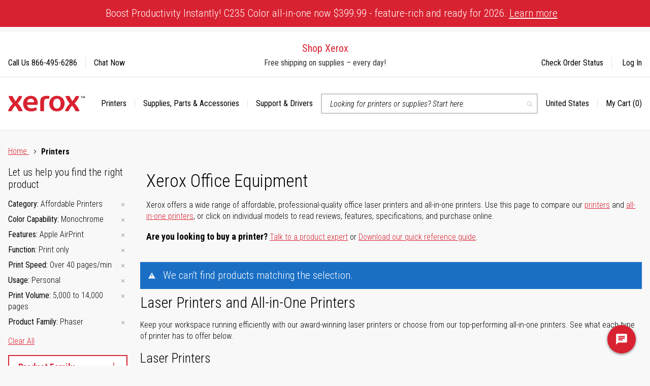

--- FILE ---
content_type: text/html; charset=UTF-8
request_url: https://www.shop.xerox.com/products?amp%3Bfeatures=211&cat=143&color_capability=23&features=210&function=145&print_speed=215&print_use=154&print_volume=160&product_family=163
body_size: 51018
content:
<!doctype html>
<html lang="en">
    <head >
        <script>
    var LOCALE = 'en\u002DUS';
    var BASE_URL = 'https\u003A\u002F\u002Fwww.shop.xerox.com\u002F';
    var require = {
        'baseUrl': 'https\u003A\u002F\u002Fwww.shop.xerox.com\u002Fstatic\u002Fversion1768215836\u002Ffrontend\u002FXerox\u002Fbase\u002Fen_US'
    };</script>        <meta charset="utf-8"/>
<meta name="title" content="Printers | Buy Printers Online | Shop Xerox"/>
<meta name="description" content="Buy printers online for personal use, home offices, small to large businesses, and everything in between. Compare models, read reviews, and check out special offers."/>
<meta name="keywords" content="xerox office equipment, xerox equipment, xerox machines, xerox printers, xerox all-in-one printers"/>
<meta name="robots" content="INDEX,FOLLOW"/>
<meta name="viewport" content="width=device-width, initial-scale=1"/>
<title>Printers | Buy Printers Online | Shop Xerox</title>
<link  rel="stylesheet" type="text/css"  media="all" href="https://www.shop.xerox.com/static/version1768215836/frontend/Xerox/base/en_US/mage/calendar.min.css" />
<link  rel="stylesheet" type="text/css"  media="all" href="https://www.shop.xerox.com/static/version1768215836/frontend/Xerox/base/en_US/css/styles-m.min.css" />
<link  rel="stylesheet" type="text/css"  media="all" href="https://www.shop.xerox.com/static/version1768215836/frontend/Xerox/base/en_US/Copious_MegaMenu/css/menu.min.css" />
<link  rel="stylesheet" type="text/css"  media="screen and (min-width: 768px)" href="https://www.shop.xerox.com/static/version1768215836/frontend/Xerox/base/en_US/css/styles-l.min.css" />
<link  rel="stylesheet" type="text/css"  media="print" href="https://www.shop.xerox.com/static/version1768215836/frontend/Xerox/base/en_US/css/print.min.css" />
<script  type="text/javascript"  src="https://www.shop.xerox.com/static/version1768215836/frontend/Xerox/base/en_US/requirejs/require.js"></script>
<script  type="text/javascript"  src="https://www.shop.xerox.com/static/version1768215836/frontend/Xerox/base/en_US/mage/requirejs/mixins.js"></script>
<script  type="text/javascript"  src="https://www.shop.xerox.com/static/version1768215836/frontend/Xerox/base/en_US/requirejs-config.js"></script>
<script  type="text/javascript"  src="https://cdnjs.cloudflare.com/ajax/libs/prefixfree/1.0.7/prefixfree.min.js"></script>
<!--[if IE 11]>
<script  type="text/javascript"  src="https://www.shop.xerox.com/static/version1768215836/frontend/Xerox/base/en_US/Klevu_Search/js/klevu/ieUrlPolyfill.js"></script>
<![endif]-->
<link  rel="stylesheet" type="text/css" href="https://fonts.googleapis.com/css?family=Roboto:400|Roboto+Condensed:300,300i,400,700" />
<link  rel="icon" type="image/x-icon" href="https://www.shop.xerox.com/media/favicon/websites/1/favicon.png" />
<link  rel="shortcut icon" type="image/x-icon" href="https://www.shop.xerox.com/media/favicon/websites/1/favicon.png" />
<link  rel="canonical" href="https://www.shop.xerox.com/products" />
<!-- Anti-flicker snippet (recommended)  -->
<style>.async-hide { opacity: 0 !important} 
@media only screen and (max-width: 768px){
body .footer-links__contact-us,body .footer-links__follow-xerox{
padding:10px;
}
}
</style>
<script>(function(a,s,y,n,c,h,i,d,e){s.className+=' '+y;h.start=1*new Date;
h.end=i=function(){s.className=s.className.replace(RegExp(' ?'+y),'')};
(a[n]=a[n]||[]).hide=h;setTimeout(function(){i();h.end=null},c);h.timeout=c;
})(window,document.documentElement,'async-hide','dataLayer',4000,
{'GTM-TGDWMCG':true});</script>

<!-- Include privacy preference banner -->
<script type="text/javascript" data-locale="en_US" src="https://framework-assets.external.xerox.com/assets/LTS/2023-06-26/js/cookie-consent.min.js"></script>

<!--ba550833a40ac47e1e5862de859fad30-->

	<!-- Google Tag Manager -->
	<script>(function(w,d,s,l,i){w[l]=w[l]||[];w[l].push({'gtm.start':
	new Date().getTime(),event:'gtm.js'});var f=d.getElementsByTagName(s)[0],
	j=d.createElement(s),dl=l!='dataLayer'?'&l='+l:'';j.async=true;j.src=
	'https://www.googletagmanager.com/gtm.js?id='+i+dl+ '&gtm_auth=Z14Nv-A6J9WG4tQ5vKdQlQ&gtm_preview=env-1&gtm_cookies_win=x';f.parentNode.insertBefore(j,f);
	})(window,document,'script','dataLayer','GTM-TGDWMCG');</script>
	<!-- End Google Tag Manager -->

	<!-- Google Tag Manager (noscript) -->
	<noscript><iframe src="https://www.googletagmanager.com/ns.html?id=GTM-TGDWMCG>m_auth=Z14Nv-A6J9WG4tQ5vKdQlQ>m_preview=env-1>m_cookies_win=x"
	height="0" width="0" title="Google Tag Manager Container 2" style="display:none;visibility:hidden"></iframe></noscript>
	<!-- End Google Tag Manager (noscript) -->

<script type="text/javascript">
;window.NREUM||(NREUM={});NREUM.init={distributed_tracing:{enabled:true},privacy:{cookies_enabled:true},ajax:{deny_list:["bam.nr-data.net"]}};
window.NREUM||(NREUM={}),__nr_require=function(t,e,n){function r(n){if(!e[n]){var o=e[n]={exports:{}};t[n][0].call(o.exports,function(e){var o=t[n][1][e];return r(o||e)},o,o.exports)}return e[n].exports}if("function"==typeof __nr_require)return __nr_require;for(var o=0;o<n.length;o++)r(n[o]);return r}({1:[function(t,e,n){function r(t){try{s.console&&console.log(t)}catch(e){}}var o,i=t("ee"),a=t(32),s={};try{o=localStorage.getItem("__nr_flags").split(","),console&&"function"==typeof console.log&&(s.console=!0,o.indexOf("dev")!==-1&&(s.dev=!0),o.indexOf("nr_dev")!==-1&&(s.nrDev=!0))}catch(c){}s.nrDev&&i.on("internal-error",function(t){r(t.stack)}),s.dev&&i.on("fn-err",function(t,e,n){r(n.stack)}),s.dev&&(r("NR AGENT IN DEVELOPMENT MODE"),r("flags: "+a(s,function(t,e){return t}).join(", ")))},{}],2:[function(t,e,n){function r(t,e,n,r,s){try{l?l-=1:o(s||new UncaughtException(t,e,n),!0)}catch(f){try{i("ierr",[f,c.now(),!0])}catch(d){}}return"function"==typeof u&&u.apply(this,a(arguments))}function UncaughtException(t,e,n){this.message=t||"Uncaught error with no additional information",this.sourceURL=e,this.line=n}function o(t,e){var n=e?null:c.now();i("err",[t,n])}var i=t("handle"),a=t(33),s=t("ee"),c=t("loader"),f=t("gos"),u=window.onerror,d=!1,p="nr@seenError";if(!c.disabled){var l=0;c.features.err=!0,t(1),window.onerror=r;try{throw new Error}catch(h){"stack"in h&&(t(14),t(13),"addEventListener"in window&&t(7),c.xhrWrappable&&t(15),d=!0)}s.on("fn-start",function(t,e,n){d&&(l+=1)}),s.on("fn-err",function(t,e,n){d&&!n[p]&&(f(n,p,function(){return!0}),this.thrown=!0,o(n))}),s.on("fn-end",function(){d&&!this.thrown&&l>0&&(l-=1)}),s.on("internal-error",function(t){i("ierr",[t,c.now(),!0])})}},{}],3:[function(t,e,n){var r=t("loader");r.disabled||(r.features.ins=!0)},{}],4:[function(t,e,n){function r(){U++,L=g.hash,this[u]=y.now()}function o(){U--,g.hash!==L&&i(0,!0);var t=y.now();this[h]=~~this[h]+t-this[u],this[d]=t}function i(t,e){E.emit("newURL",[""+g,e])}function a(t,e){t.on(e,function(){this[e]=y.now()})}var s="-start",c="-end",f="-body",u="fn"+s,d="fn"+c,p="cb"+s,l="cb"+c,h="jsTime",m="fetch",v="addEventListener",w=window,g=w.location,y=t("loader");if(w[v]&&y.xhrWrappable&&!y.disabled){var x=t(11),b=t(12),E=t(9),R=t(7),O=t(14),T=t(8),P=t(15),S=t(10),M=t("ee"),N=M.get("tracer"),C=t(23);t(17),y.features.spa=!0;var L,U=0;M.on(u,r),b.on(p,r),S.on(p,r),M.on(d,o),b.on(l,o),S.on(l,o),M.buffer([u,d,"xhr-resolved"]),R.buffer([u]),O.buffer(["setTimeout"+c,"clearTimeout"+s,u]),P.buffer([u,"new-xhr","send-xhr"+s]),T.buffer([m+s,m+"-done",m+f+s,m+f+c]),E.buffer(["newURL"]),x.buffer([u]),b.buffer(["propagate",p,l,"executor-err","resolve"+s]),N.buffer([u,"no-"+u]),S.buffer(["new-jsonp","cb-start","jsonp-error","jsonp-end"]),a(T,m+s),a(T,m+"-done"),a(S,"new-jsonp"),a(S,"jsonp-end"),a(S,"cb-start"),E.on("pushState-end",i),E.on("replaceState-end",i),w[v]("hashchange",i,C(!0)),w[v]("load",i,C(!0)),w[v]("popstate",function(){i(0,U>1)},C(!0))}},{}],5:[function(t,e,n){function r(){var t=new PerformanceObserver(function(t,e){var n=t.getEntries();s(v,[n])});try{t.observe({entryTypes:["resource"]})}catch(e){}}function o(t){if(s(v,[window.performance.getEntriesByType(w)]),window.performance["c"+p])try{window.performance[h](m,o,!1)}catch(t){}else try{window.performance[h]("webkit"+m,o,!1)}catch(t){}}function i(t){}if(window.performance&&window.performance.timing&&window.performance.getEntriesByType){var a=t("ee"),s=t("handle"),c=t(14),f=t(13),u=t(6),d=t(23),p="learResourceTimings",l="addEventListener",h="removeEventListener",m="resourcetimingbufferfull",v="bstResource",w="resource",g="-start",y="-end",x="fn"+g,b="fn"+y,E="bstTimer",R="pushState",O=t("loader");if(!O.disabled){O.features.stn=!0,t(9),"addEventListener"in window&&t(7);var T=NREUM.o.EV;a.on(x,function(t,e){var n=t[0];n instanceof T&&(this.bstStart=O.now())}),a.on(b,function(t,e){var n=t[0];n instanceof T&&s("bst",[n,e,this.bstStart,O.now()])}),c.on(x,function(t,e,n){this.bstStart=O.now(),this.bstType=n}),c.on(b,function(t,e){s(E,[e,this.bstStart,O.now(),this.bstType])}),f.on(x,function(){this.bstStart=O.now()}),f.on(b,function(t,e){s(E,[e,this.bstStart,O.now(),"requestAnimationFrame"])}),a.on(R+g,function(t){this.time=O.now(),this.startPath=location.pathname+location.hash}),a.on(R+y,function(t){s("bstHist",[location.pathname+location.hash,this.startPath,this.time])}),u()?(s(v,[window.performance.getEntriesByType("resource")]),r()):l in window.performance&&(window.performance["c"+p]?window.performance[l](m,o,d(!1)):window.performance[l]("webkit"+m,o,d(!1))),document[l]("scroll",i,d(!1)),document[l]("keypress",i,d(!1)),document[l]("click",i,d(!1))}}},{}],6:[function(t,e,n){e.exports=function(){return"PerformanceObserver"in window&&"function"==typeof window.PerformanceObserver}},{}],7:[function(t,e,n){function r(t){for(var e=t;e&&!e.hasOwnProperty(u);)e=Object.getPrototypeOf(e);e&&o(e)}function o(t){s.inPlace(t,[u,d],"-",i)}function i(t,e){return t[1]}var a=t("ee").get("events"),s=t("wrap-function")(a,!0),c=t("gos"),f=XMLHttpRequest,u="addEventListener",d="removeEventListener";e.exports=a,"getPrototypeOf"in Object?(r(document),r(window),r(f.prototype)):f.prototype.hasOwnProperty(u)&&(o(window),o(f.prototype)),a.on(u+"-start",function(t,e){var n=t[1];if(null!==n&&("function"==typeof n||"object"==typeof n)){var r=c(n,"nr@wrapped",function(){function t(){if("function"==typeof n.handleEvent)return n.handleEvent.apply(n,arguments)}var e={object:t,"function":n}[typeof n];return e?s(e,"fn-",null,e.name||"anonymous"):n});this.wrapped=t[1]=r}}),a.on(d+"-start",function(t){t[1]=this.wrapped||t[1]})},{}],8:[function(t,e,n){function r(t,e,n){var r=t[e];"function"==typeof r&&(t[e]=function(){var t=i(arguments),e={};o.emit(n+"before-start",[t],e);var a;e[m]&&e[m].dt&&(a=e[m].dt);var s=r.apply(this,t);return o.emit(n+"start",[t,a],s),s.then(function(t){return o.emit(n+"end",[null,t],s),t},function(t){throw o.emit(n+"end",[t],s),t})})}var o=t("ee").get("fetch"),i=t(33),a=t(32);e.exports=o;var s=window,c="fetch-",f=c+"body-",u=["arrayBuffer","blob","json","text","formData"],d=s.Request,p=s.Response,l=s.fetch,h="prototype",m="nr@context";d&&p&&l&&(a(u,function(t,e){r(d[h],e,f),r(p[h],e,f)}),r(s,"fetch",c),o.on(c+"end",function(t,e){var n=this;if(e){var r=e.headers.get("content-length");null!==r&&(n.rxSize=r),o.emit(c+"done",[null,e],n)}else o.emit(c+"done",[t],n)}))},{}],9:[function(t,e,n){var r=t("ee").get("history"),o=t("wrap-function")(r);e.exports=r;var i=window.history&&window.history.constructor&&window.history.constructor.prototype,a=window.history;i&&i.pushState&&i.replaceState&&(a=i),o.inPlace(a,["pushState","replaceState"],"-")},{}],10:[function(t,e,n){function r(t){function e(){f.emit("jsonp-end",[],l),t.removeEventListener("load",e,c(!1)),t.removeEventListener("error",n,c(!1))}function n(){f.emit("jsonp-error",[],l),f.emit("jsonp-end",[],l),t.removeEventListener("load",e,c(!1)),t.removeEventListener("error",n,c(!1))}var r=t&&"string"==typeof t.nodeName&&"script"===t.nodeName.toLowerCase();if(r){var o="function"==typeof t.addEventListener;if(o){var a=i(t.src);if(a){var d=s(a),p="function"==typeof d.parent[d.key];if(p){var l={};u.inPlace(d.parent,[d.key],"cb-",l),t.addEventListener("load",e,c(!1)),t.addEventListener("error",n,c(!1)),f.emit("new-jsonp",[t.src],l)}}}}}function o(){return"addEventListener"in window}function i(t){var e=t.match(d);return e?e[1]:null}function a(t,e){var n=t.match(l),r=n[1],o=n[3];return o?a(o,e[r]):e[r]}function s(t){var e=t.match(p);return e&&e.length>=3?{key:e[2],parent:a(e[1],window)}:{key:t,parent:window}}var c=t(23),f=t("ee").get("jsonp"),u=t("wrap-function")(f);if(e.exports=f,o()){var d=/[?&](?:callback|cb)=([^&#]+)/,p=/(.*)\.([^.]+)/,l=/^(\w+)(\.|$)(.*)$/,h=["appendChild","insertBefore","replaceChild"];Node&&Node.prototype&&Node.prototype.appendChild?u.inPlace(Node.prototype,h,"dom-"):(u.inPlace(HTMLElement.prototype,h,"dom-"),u.inPlace(HTMLHeadElement.prototype,h,"dom-"),u.inPlace(HTMLBodyElement.prototype,h,"dom-")),f.on("dom-start",function(t){r(t[0])})}},{}],11:[function(t,e,n){var r=t("ee").get("mutation"),o=t("wrap-function")(r),i=NREUM.o.MO;e.exports=r,i&&(window.MutationObserver=function(t){return this instanceof i?new i(o(t,"fn-")):i.apply(this,arguments)},MutationObserver.prototype=i.prototype)},{}],12:[function(t,e,n){function r(t){var e=i.context(),n=s(t,"executor-",e,null,!1),r=new f(n);return i.context(r).getCtx=function(){return e},r}var o=t("wrap-function"),i=t("ee").get("promise"),a=t("ee").getOrSetContext,s=o(i),c=t(32),f=NREUM.o.PR;e.exports=i,f&&(window.Promise=r,["all","race"].forEach(function(t){var e=f[t];f[t]=function(n){function r(t){return function(){i.emit("propagate",[null,!o],a,!1,!1),o=o||!t}}var o=!1;c(n,function(e,n){Promise.resolve(n).then(r("all"===t),r(!1))});var a=e.apply(f,arguments),s=f.resolve(a);return s}}),["resolve","reject"].forEach(function(t){var e=f[t];f[t]=function(t){var n=e.apply(f,arguments);return t!==n&&i.emit("propagate",[t,!0],n,!1,!1),n}}),f.prototype["catch"]=function(t){return this.then(null,t)},f.prototype=Object.create(f.prototype,{constructor:{value:r}}),c(Object.getOwnPropertyNames(f),function(t,e){try{r[e]=f[e]}catch(n){}}),o.wrapInPlace(f.prototype,"then",function(t){return function(){var e=this,n=o.argsToArray.apply(this,arguments),r=a(e);r.promise=e,n[0]=s(n[0],"cb-",r,null,!1),n[1]=s(n[1],"cb-",r,null,!1);var c=t.apply(this,n);return r.nextPromise=c,i.emit("propagate",[e,!0],c,!1,!1),c}}),i.on("executor-start",function(t){t[0]=s(t[0],"resolve-",this,null,!1),t[1]=s(t[1],"resolve-",this,null,!1)}),i.on("executor-err",function(t,e,n){t[1](n)}),i.on("cb-end",function(t,e,n){i.emit("propagate",[n,!0],this.nextPromise,!1,!1)}),i.on("propagate",function(t,e,n){this.getCtx&&!e||(this.getCtx=function(){if(t instanceof Promise)var e=i.context(t);return e&&e.getCtx?e.getCtx():this})}),r.toString=function(){return""+f})},{}],13:[function(t,e,n){var r=t("ee").get("raf"),o=t("wrap-function")(r),i="equestAnimationFrame";e.exports=r,o.inPlace(window,["r"+i,"mozR"+i,"webkitR"+i,"msR"+i],"raf-"),r.on("raf-start",function(t){t[0]=o(t[0],"fn-")})},{}],14:[function(t,e,n){function r(t,e,n){t[0]=a(t[0],"fn-",null,n)}function o(t,e,n){this.method=n,this.timerDuration=isNaN(t[1])?0:+t[1],t[0]=a(t[0],"fn-",this,n)}var i=t("ee").get("timer"),a=t("wrap-function")(i),s="setTimeout",c="setInterval",f="clearTimeout",u="-start",d="-";e.exports=i,a.inPlace(window,[s,"setImmediate"],s+d),a.inPlace(window,[c],c+d),a.inPlace(window,[f,"clearImmediate"],f+d),i.on(c+u,r),i.on(s+u,o)},{}],15:[function(t,e,n){function r(t,e){d.inPlace(e,["onreadystatechange"],"fn-",s)}function o(){var t=this,e=u.context(t);t.readyState>3&&!e.resolved&&(e.resolved=!0,u.emit("xhr-resolved",[],t)),d.inPlace(t,y,"fn-",s)}function i(t){x.push(t),m&&(E?E.then(a):w?w(a):(R=-R,O.data=R))}function a(){for(var t=0;t<x.length;t++)r([],x[t]);x.length&&(x=[])}function s(t,e){return e}function c(t,e){for(var n in t)e[n]=t[n];return e}t(7);var f=t("ee"),u=f.get("xhr"),d=t("wrap-function")(u),p=t(23),l=NREUM.o,h=l.XHR,m=l.MO,v=l.PR,w=l.SI,g="readystatechange",y=["onload","onerror","onabort","onloadstart","onloadend","onprogress","ontimeout"],x=[];e.exports=u;var b=window.XMLHttpRequest=function(t){var e=new h(t);try{u.emit("new-xhr",[e],e),e.addEventListener(g,o,p(!1))}catch(n){try{u.emit("internal-error",[n])}catch(r){}}return e};if(c(h,b),b.prototype=h.prototype,d.inPlace(b.prototype,["open","send"],"-xhr-",s),u.on("send-xhr-start",function(t,e){r(t,e),i(e)}),u.on("open-xhr-start",r),m){var E=v&&v.resolve();if(!w&&!v){var R=1,O=document.createTextNode(R);new m(a).observe(O,{characterData:!0})}}else f.on("fn-end",function(t){t[0]&&t[0].type===g||a()})},{}],16:[function(t,e,n){function r(t){if(!s(t))return null;var e=window.NREUM;if(!e.loader_config)return null;var n=(e.loader_config.accountID||"").toString()||null,r=(e.loader_config.agentID||"").toString()||null,f=(e.loader_config.trustKey||"").toString()||null;if(!n||!r)return null;var h=l.generateSpanId(),m=l.generateTraceId(),v=Date.now(),w={spanId:h,traceId:m,timestamp:v};return(t.sameOrigin||c(t)&&p())&&(w.traceContextParentHeader=o(h,m),w.traceContextStateHeader=i(h,v,n,r,f)),(t.sameOrigin&&!u()||!t.sameOrigin&&c(t)&&d())&&(w.newrelicHeader=a(h,m,v,n,r,f)),w}function o(t,e){return"00-"+e+"-"+t+"-01"}function i(t,e,n,r,o){var i=0,a="",s=1,c="",f="";return o+"@nr="+i+"-"+s+"-"+n+"-"+r+"-"+t+"-"+a+"-"+c+"-"+f+"-"+e}function a(t,e,n,r,o,i){var a="btoa"in window&&"function"==typeof window.btoa;if(!a)return null;var s={v:[0,1],d:{ty:"Browser",ac:r,ap:o,id:t,tr:e,ti:n}};return i&&r!==i&&(s.d.tk=i),btoa(JSON.stringify(s))}function s(t){return f()&&c(t)}function c(t){var e=!1,n={};if("init"in NREUM&&"distributed_tracing"in NREUM.init&&(n=NREUM.init.distributed_tracing),t.sameOrigin)e=!0;else if(n.allowed_origins instanceof Array)for(var r=0;r<n.allowed_origins.length;r++){var o=h(n.allowed_origins[r]);if(t.hostname===o.hostname&&t.protocol===o.protocol&&t.port===o.port){e=!0;break}}return e}function f(){return"init"in NREUM&&"distributed_tracing"in NREUM.init&&!!NREUM.init.distributed_tracing.enabled}function u(){return"init"in NREUM&&"distributed_tracing"in NREUM.init&&!!NREUM.init.distributed_tracing.exclude_newrelic_header}function d(){return"init"in NREUM&&"distributed_tracing"in NREUM.init&&NREUM.init.distributed_tracing.cors_use_newrelic_header!==!1}function p(){return"init"in NREUM&&"distributed_tracing"in NREUM.init&&!!NREUM.init.distributed_tracing.cors_use_tracecontext_headers}var l=t(29),h=t(18);e.exports={generateTracePayload:r,shouldGenerateTrace:s}},{}],17:[function(t,e,n){function r(t){var e=this.params,n=this.metrics;if(!this.ended){this.ended=!0;for(var r=0;r<p;r++)t.removeEventListener(d[r],this.listener,!1);e.aborted||(n.duration=a.now()-this.startTime,this.loadCaptureCalled||4!==t.readyState?null==e.status&&(e.status=0):i(this,t),n.cbTime=this.cbTime,s("xhr",[e,n,this.startTime,this.endTime,"xhr"],this))}}function o(t,e){var n=c(e),r=t.params;r.hostname=n.hostname,r.port=n.port,r.protocol=n.protocol,r.host=n.hostname+":"+n.port,r.pathname=n.pathname,t.parsedOrigin=n,t.sameOrigin=n.sameOrigin}function i(t,e){t.params.status=e.status;var n=v(e,t.lastSize);if(n&&(t.metrics.rxSize=n),t.sameOrigin){var r=e.getResponseHeader("X-NewRelic-App-Data");r&&(t.params.cat=r.split(", ").pop())}t.loadCaptureCalled=!0}var a=t("loader");if(a.xhrWrappable&&!a.disabled){var s=t("handle"),c=t(18),f=t(16).generateTracePayload,u=t("ee"),d=["load","error","abort","timeout"],p=d.length,l=t("id"),h=t(24),m=t(22),v=t(19),w=t(23),g=NREUM.o.REQ,y=window.XMLHttpRequest;a.features.xhr=!0,t(15),t(8),u.on("new-xhr",function(t){var e=this;e.totalCbs=0,e.called=0,e.cbTime=0,e.end=r,e.ended=!1,e.xhrGuids={},e.lastSize=null,e.loadCaptureCalled=!1,e.params=this.params||{},e.metrics=this.metrics||{},t.addEventListener("load",function(n){i(e,t)},w(!1)),h&&(h>34||h<10)||t.addEventListener("progress",function(t){e.lastSize=t.loaded},w(!1))}),u.on("open-xhr-start",function(t){this.params={method:t[0]},o(this,t[1]),this.metrics={}}),u.on("open-xhr-end",function(t,e){"loader_config"in NREUM&&"xpid"in NREUM.loader_config&&this.sameOrigin&&e.setRequestHeader("X-NewRelic-ID",NREUM.loader_config.xpid);var n=f(this.parsedOrigin);if(n){var r=!1;n.newrelicHeader&&(e.setRequestHeader("newrelic",n.newrelicHeader),r=!0),n.traceContextParentHeader&&(e.setRequestHeader("traceparent",n.traceContextParentHeader),n.traceContextStateHeader&&e.setRequestHeader("tracestate",n.traceContextStateHeader),r=!0),r&&(this.dt=n)}}),u.on("send-xhr-start",function(t,e){var n=this.metrics,r=t[0],o=this;if(n&&r){var i=m(r);i&&(n.txSize=i)}this.startTime=a.now(),this.listener=function(t){try{"abort"!==t.type||o.loadCaptureCalled||(o.params.aborted=!0),("load"!==t.type||o.called===o.totalCbs&&(o.onloadCalled||"function"!=typeof e.onload))&&o.end(e)}catch(n){try{u.emit("internal-error",[n])}catch(r){}}};for(var s=0;s<p;s++)e.addEventListener(d[s],this.listener,w(!1))}),u.on("xhr-cb-time",function(t,e,n){this.cbTime+=t,e?this.onloadCalled=!0:this.called+=1,this.called!==this.totalCbs||!this.onloadCalled&&"function"==typeof n.onload||this.end(n)}),u.on("xhr-load-added",function(t,e){var n=""+l(t)+!!e;this.xhrGuids&&!this.xhrGuids[n]&&(this.xhrGuids[n]=!0,this.totalCbs+=1)}),u.on("xhr-load-removed",function(t,e){var n=""+l(t)+!!e;this.xhrGuids&&this.xhrGuids[n]&&(delete this.xhrGuids[n],this.totalCbs-=1)}),u.on("xhr-resolved",function(){this.endTime=a.now()}),u.on("addEventListener-end",function(t,e){e instanceof y&&"load"===t[0]&&u.emit("xhr-load-added",[t[1],t[2]],e)}),u.on("removeEventListener-end",function(t,e){e instanceof y&&"load"===t[0]&&u.emit("xhr-load-removed",[t[1],t[2]],e)}),u.on("fn-start",function(t,e,n){e instanceof y&&("onload"===n&&(this.onload=!0),("load"===(t[0]&&t[0].type)||this.onload)&&(this.xhrCbStart=a.now()))}),u.on("fn-end",function(t,e){this.xhrCbStart&&u.emit("xhr-cb-time",[a.now()-this.xhrCbStart,this.onload,e],e)}),u.on("fetch-before-start",function(t){function e(t,e){var n=!1;return e.newrelicHeader&&(t.set("newrelic",e.newrelicHeader),n=!0),e.traceContextParentHeader&&(t.set("traceparent",e.traceContextParentHeader),e.traceContextStateHeader&&t.set("tracestate",e.traceContextStateHeader),n=!0),n}var n,r=t[1]||{};"string"==typeof t[0]?n=t[0]:t[0]&&t[0].url?n=t[0].url:window.URL&&t[0]&&t[0]instanceof URL&&(n=t[0].href),n&&(this.parsedOrigin=c(n),this.sameOrigin=this.parsedOrigin.sameOrigin);var o=f(this.parsedOrigin);if(o&&(o.newrelicHeader||o.traceContextParentHeader))if("string"==typeof t[0]||window.URL&&t[0]&&t[0]instanceof URL){var i={};for(var a in r)i[a]=r[a];i.headers=new Headers(r.headers||{}),e(i.headers,o)&&(this.dt=o),t.length>1?t[1]=i:t.push(i)}else t[0]&&t[0].headers&&e(t[0].headers,o)&&(this.dt=o)}),u.on("fetch-start",function(t,e){this.params={},this.metrics={},this.startTime=a.now(),this.dt=e,t.length>=1&&(this.target=t[0]),t.length>=2&&(this.opts=t[1]);var n,r=this.opts||{},i=this.target;"string"==typeof i?n=i:"object"==typeof i&&i instanceof g?n=i.url:window.URL&&"object"==typeof i&&i instanceof URL&&(n=i.href),o(this,n);var s=(""+(i&&i instanceof g&&i.method||r.method||"GET")).toUpperCase();this.params.method=s,this.txSize=m(r.body)||0}),u.on("fetch-done",function(t,e){this.endTime=a.now(),this.params||(this.params={}),this.params.status=e?e.status:0;var n;"string"==typeof this.rxSize&&this.rxSize.length>0&&(n=+this.rxSize);var r={txSize:this.txSize,rxSize:n,duration:a.now()-this.startTime};s("xhr",[this.params,r,this.startTime,this.endTime,"fetch"],this)})}},{}],18:[function(t,e,n){var r={};e.exports=function(t){if(t in r)return r[t];var e=document.createElement("a"),n=window.location,o={};e.href=t,o.port=e.port;var i=e.href.split("://");!o.port&&i[1]&&(o.port=i[1].split("/")[0].split("@").pop().split(":")[1]),o.port&&"0"!==o.port||(o.port="https"===i[0]?"443":"80"),o.hostname=e.hostname||n.hostname,o.pathname=e.pathname,o.protocol=i[0],"/"!==o.pathname.charAt(0)&&(o.pathname="/"+o.pathname);var a=!e.protocol||":"===e.protocol||e.protocol===n.protocol,s=e.hostname===document.domain&&e.port===n.port;return o.sameOrigin=a&&(!e.hostname||s),"/"===o.pathname&&(r[t]=o),o}},{}],19:[function(t,e,n){function r(t,e){var n=t.responseType;return"json"===n&&null!==e?e:"arraybuffer"===n||"blob"===n||"json"===n?o(t.response):"text"===n||""===n||void 0===n?o(t.responseText):void 0}var o=t(22);e.exports=r},{}],20:[function(t,e,n){function r(){}function o(t,e,n,r){return function(){return u.recordSupportability("API/"+e+"/called"),i(t+e,[f.now()].concat(s(arguments)),n?null:this,r),n?void 0:this}}var i=t("handle"),a=t(32),s=t(33),c=t("ee").get("tracer"),f=t("loader"),u=t(25),d=NREUM;"undefined"==typeof window.newrelic&&(newrelic=d);var p=["setPageViewName","setCustomAttribute","setErrorHandler","finished","addToTrace","inlineHit","addRelease"],l="api-",h=l+"ixn-";a(p,function(t,e){d[e]=o(l,e,!0,"api")}),d.addPageAction=o(l,"addPageAction",!0),d.setCurrentRouteName=o(l,"routeName",!0),e.exports=newrelic,d.interaction=function(){return(new r).get()};var m=r.prototype={createTracer:function(t,e){var n={},r=this,o="function"==typeof e;return i(h+"tracer",[f.now(),t,n],r),function(){if(c.emit((o?"":"no-")+"fn-start",[f.now(),r,o],n),o)try{return e.apply(this,arguments)}catch(t){throw c.emit("fn-err",[arguments,this,t],n),t}finally{c.emit("fn-end",[f.now()],n)}}}};a("actionText,setName,setAttribute,save,ignore,onEnd,getContext,end,get".split(","),function(t,e){m[e]=o(h,e)}),newrelic.noticeError=function(t,e){"string"==typeof t&&(t=new Error(t)),u.recordSupportability("API/noticeError/called"),i("err",[t,f.now(),!1,e])}},{}],21:[function(t,e,n){function r(t){if(NREUM.init){for(var e=NREUM.init,n=t.split("."),r=0;r<n.length-1;r++)if(e=e[n[r]],"object"!=typeof e)return;return e=e[n[n.length-1]]}}e.exports={getConfiguration:r}},{}],22:[function(t,e,n){e.exports=function(t){if("string"==typeof t&&t.length)return t.length;if("object"==typeof t){if("undefined"!=typeof ArrayBuffer&&t instanceof ArrayBuffer&&t.byteLength)return t.byteLength;if("undefined"!=typeof Blob&&t instanceof Blob&&t.size)return t.size;if(!("undefined"!=typeof FormData&&t instanceof FormData))try{return JSON.stringify(t).length}catch(e){return}}}},{}],23:[function(t,e,n){var r=!1;try{var o=Object.defineProperty({},"passive",{get:function(){r=!0}});window.addEventListener("testPassive",null,o),window.removeEventListener("testPassive",null,o)}catch(i){}e.exports=function(t){return r?{passive:!0,capture:!!t}:!!t}},{}],24:[function(t,e,n){var r=0,o=navigator.userAgent.match(/Firefox[\/\s](\d+\.\d+)/);o&&(r=+o[1]),e.exports=r},{}],25:[function(t,e,n){function r(t,e){var n=[a,t,{name:t},e];return i("storeMetric",n,null,"api"),n}function o(t,e){var n=[s,t,{name:t},e];return i("storeEventMetrics",n,null,"api"),n}var i=t("handle"),a="sm",s="cm";e.exports={constants:{SUPPORTABILITY_METRIC:a,CUSTOM_METRIC:s},recordSupportability:r,recordCustom:o}},{}],26:[function(t,e,n){function r(){return s.exists&&performance.now?Math.round(performance.now()):(i=Math.max((new Date).getTime(),i))-a}function o(){return i}var i=(new Date).getTime(),a=i,s=t(34);e.exports=r,e.exports.offset=a,e.exports.getLastTimestamp=o},{}],27:[function(t,e,n){function r(t){return!(!t||!t.protocol||"file:"===t.protocol)}e.exports=r},{}],28:[function(t,e,n){function r(t,e){var n=t.getEntries();n.forEach(function(t){"first-paint"===t.name?p("timing",["fp",Math.floor(t.startTime)]):"first-contentful-paint"===t.name&&p("timing",["fcp",Math.floor(t.startTime)])})}function o(t,e){var n=t.getEntries();if(n.length>0){var r=n[n.length-1];if(c&&c<r.startTime)return;p("lcp",[r])}}function i(t){t.getEntries().forEach(function(t){t.hadRecentInput||p("cls",[t])})}function a(t){if(t instanceof v&&!g){var e=Math.round(t.timeStamp),n={type:t.type};e<=l.now()?n.fid=l.now()-e:e>l.offset&&e<=Date.now()?(e-=l.offset,n.fid=l.now()-e):e=l.now(),g=!0,p("timing",["fi",e,n])}}function s(t){"hidden"===t&&(c=l.now(),p("pageHide",[c]))}if(!("init"in NREUM&&"page_view_timing"in NREUM.init&&"enabled"in NREUM.init.page_view_timing&&NREUM.init.page_view_timing.enabled===!1)){var c,f,u,d,p=t("handle"),l=t("loader"),h=t(31),m=t(23),v=NREUM.o.EV;if("PerformanceObserver"in window&&"function"==typeof window.PerformanceObserver){f=new PerformanceObserver(r);try{f.observe({entryTypes:["paint"]})}catch(w){}u=new PerformanceObserver(o);try{u.observe({entryTypes:["largest-contentful-paint"]})}catch(w){}d=new PerformanceObserver(i);try{d.observe({type:"layout-shift",buffered:!0})}catch(w){}}if("addEventListener"in document){var g=!1,y=["click","keydown","mousedown","pointerdown","touchstart"];y.forEach(function(t){document.addEventListener(t,a,m(!1))})}h(s)}},{}],29:[function(t,e,n){function r(){function t(){return e?15&e[n++]:16*Math.random()|0}var e=null,n=0,r=window.crypto||window.msCrypto;r&&r.getRandomValues&&(e=r.getRandomValues(new Uint8Array(31)));for(var o,i="xxxxxxxx-xxxx-4xxx-yxxx-xxxxxxxxxxxx",a="",s=0;s<i.length;s++)o=i[s],"x"===o?a+=t().toString(16):"y"===o?(o=3&t()|8,a+=o.toString(16)):a+=o;return a}function o(){return a(16)}function i(){return a(32)}function a(t){function e(){return n?15&n[r++]:16*Math.random()|0}var n=null,r=0,o=window.crypto||window.msCrypto;o&&o.getRandomValues&&Uint8Array&&(n=o.getRandomValues(new Uint8Array(31)));for(var i=[],a=0;a<t;a++)i.push(e().toString(16));return i.join("")}e.exports={generateUuid:r,generateSpanId:o,generateTraceId:i}},{}],30:[function(t,e,n){function r(t,e){if(!o)return!1;if(t!==o)return!1;if(!e)return!0;if(!i)return!1;for(var n=i.split("."),r=e.split("."),a=0;a<r.length;a++)if(r[a]!==n[a])return!1;return!0}var o=null,i=null,a=/Version\/(\S+)\s+Safari/;if(navigator.userAgent){var s=navigator.userAgent,c=s.match(a);c&&s.indexOf("Chrome")===-1&&s.indexOf("Chromium")===-1&&(o="Safari",i=c[1])}e.exports={agent:o,version:i,match:r}},{}],31:[function(t,e,n){function r(t){function e(){t(s&&document[s]?document[s]:document[i]?"hidden":"visible")}"addEventListener"in document&&a&&document.addEventListener(a,e,o(!1))}var o=t(23);e.exports=r;var i,a,s;"undefined"!=typeof document.hidden?(i="hidden",a="visibilitychange",s="visibilityState"):"undefined"!=typeof document.msHidden?(i="msHidden",a="msvisibilitychange"):"undefined"!=typeof document.webkitHidden&&(i="webkitHidden",a="webkitvisibilitychange",s="webkitVisibilityState")},{}],32:[function(t,e,n){function r(t,e){var n=[],r="",i=0;for(r in t)o.call(t,r)&&(n[i]=e(r,t[r]),i+=1);return n}var o=Object.prototype.hasOwnProperty;e.exports=r},{}],33:[function(t,e,n){function r(t,e,n){e||(e=0),"undefined"==typeof n&&(n=t?t.length:0);for(var r=-1,o=n-e||0,i=Array(o<0?0:o);++r<o;)i[r]=t[e+r];return i}e.exports=r},{}],34:[function(t,e,n){e.exports={exists:"undefined"!=typeof window.performance&&window.performance.timing&&"undefined"!=typeof window.performance.timing.navigationStart}},{}],ee:[function(t,e,n){function r(){}function o(t){function e(t){return t&&t instanceof r?t:t?f(t,c,a):a()}function n(n,r,o,i,a){if(a!==!1&&(a=!0),!l.aborted||i){t&&a&&t(n,r,o);for(var s=e(o),c=m(n),f=c.length,u=0;u<f;u++)c[u].apply(s,r);var p=d[y[n]];return p&&p.push([x,n,r,s]),s}}function i(t,e){g[t]=m(t).concat(e)}function h(t,e){var n=g[t];if(n)for(var r=0;r<n.length;r++)n[r]===e&&n.splice(r,1)}function m(t){return g[t]||[]}function v(t){return p[t]=p[t]||o(n)}function w(t,e){l.aborted||u(t,function(t,n){e=e||"feature",y[n]=e,e in d||(d[e]=[])})}var g={},y={},x={on:i,addEventListener:i,removeEventListener:h,emit:n,get:v,listeners:m,context:e,buffer:w,abort:s,aborted:!1};return x}function i(t){return f(t,c,a)}function a(){return new r}function s(){(d.api||d.feature)&&(l.aborted=!0,d=l.backlog={})}var c="nr@context",f=t("gos"),u=t(32),d={},p={},l=e.exports=o();e.exports.getOrSetContext=i,l.backlog=d},{}],gos:[function(t,e,n){function r(t,e,n){if(o.call(t,e))return t[e];var r=n();if(Object.defineProperty&&Object.keys)try{return Object.defineProperty(t,e,{value:r,writable:!0,enumerable:!1}),r}catch(i){}return t[e]=r,r}var o=Object.prototype.hasOwnProperty;e.exports=r},{}],handle:[function(t,e,n){function r(t,e,n,r){o.buffer([t],r),o.emit(t,e,n)}var o=t("ee").get("handle");e.exports=r,r.ee=o},{}],id:[function(t,e,n){function r(t){var e=typeof t;return!t||"object"!==e&&"function"!==e?-1:t===window?0:a(t,i,function(){return o++})}var o=1,i="nr@id",a=t("gos");e.exports=r},{}],loader:[function(t,e,n){function r(){if(!P++){var t=T.info=NREUM.info,e=v.getElementsByTagName("script")[0];if(setTimeout(f.abort,3e4),!(t&&t.licenseKey&&t.applicationID&&e))return f.abort();c(R,function(e,n){t[e]||(t[e]=n)});var n=a();s("mark",["onload",n+T.offset],null,"api"),s("timing",["load",n]);var r=v.createElement("script");0===t.agent.indexOf("http://")||0===t.agent.indexOf("https://")?r.src=t.agent:r.src=h+"://"+t.agent,e.parentNode.insertBefore(r,e)}}function o(){"complete"===v.readyState&&i()}function i(){s("mark",["domContent",a()+T.offset],null,"api")}var a=t(26),s=t("handle"),c=t(32),f=t("ee"),u=t(30),d=t(27),p=t(21),l=t(23),h=p.getConfiguration("ssl")===!1?"http":"https",m=window,v=m.document,w="addEventListener",g="attachEvent",y=m.XMLHttpRequest,x=y&&y.prototype,b=!d(m.location);NREUM.o={ST:setTimeout,SI:m.setImmediate,CT:clearTimeout,XHR:y,REQ:m.Request,EV:m.Event,PR:m.Promise,MO:m.MutationObserver};var E=""+location,R={beacon:"bam.nr-data.net",errorBeacon:"bam.nr-data.net",agent:"js-agent.newrelic.com/nr-spa-1212.min.js"},O=y&&x&&x[w]&&!/CriOS/.test(navigator.userAgent),T=e.exports={offset:a.getLastTimestamp(),now:a,origin:E,features:{},xhrWrappable:O,userAgent:u,disabled:b};if(!b){t(20),t(28),v[w]?(v[w]("DOMContentLoaded",i,l(!1)),m[w]("load",r,l(!1))):(v[g]("onreadystatechange",o),m[g]("onload",r)),s("mark",["firstbyte",a.getLastTimestamp()],null,"api");var P=0}},{}],"wrap-function":[function(t,e,n){function r(t,e){function n(e,n,r,c,f){function nrWrapper(){var i,a,u,p;try{a=this,i=d(arguments),u="function"==typeof r?r(i,a):r||{}}catch(l){o([l,"",[i,a,c],u],t)}s(n+"start",[i,a,c],u,f);try{return p=e.apply(a,i)}catch(h){throw s(n+"err",[i,a,h],u,f),h}finally{s(n+"end",[i,a,p],u,f)}}return a(e)?e:(n||(n=""),nrWrapper[p]=e,i(e,nrWrapper,t),nrWrapper)}function r(t,e,r,o,i){r||(r="");var s,c,f,u="-"===r.charAt(0);for(f=0;f<e.length;f++)c=e[f],s=t[c],a(s)||(t[c]=n(s,u?c+r:r,o,c,i))}function s(n,r,i,a){if(!h||e){var s=h;h=!0;try{t.emit(n,r,i,e,a)}catch(c){o([c,n,r,i],t)}h=s}}return t||(t=u),n.inPlace=r,n.flag=p,n}function o(t,e){e||(e=u);try{e.emit("internal-error",t)}catch(n){}}function i(t,e,n){if(Object.defineProperty&&Object.keys)try{var r=Object.keys(t);return r.forEach(function(n){Object.defineProperty(e,n,{get:function(){return t[n]},set:function(e){return t[n]=e,e}})}),e}catch(i){o([i],n)}for(var a in t)l.call(t,a)&&(e[a]=t[a]);return e}function a(t){return!(t&&t instanceof Function&&t.apply&&!t[p])}function s(t,e){var n=e(t);return n[p]=t,i(t,n,u),n}function c(t,e,n){var r=t[e];t[e]=s(r,n)}function f(){for(var t=arguments.length,e=new Array(t),n=0;n<t;++n)e[n]=arguments[n];return e}var u=t("ee"),d=t(33),p="nr@original",l=Object.prototype.hasOwnProperty,h=!1;e.exports=r,e.exports.wrapFunction=s,e.exports.wrapInPlace=c,e.exports.argsToArray=f},{}]},{},["loader",2,17,5,3,4]);
;NREUM.loader_config={accountID:"1622740",trustKey:"718037",agentID:"1834824278",licenseKey:"96dd01e624",applicationID:"1834824278"}
;NREUM.info={beacon:"bam.nr-data.net",errorBeacon:"bam.nr-data.net",licenseKey:"96dd01e624",applicationID:"1834824278",sa:1}
</script>

<!-- Cookie Consent 'X' fix start -->
<style>
#truste-consent-close#truste-consent-close {
    position: fixed;
}
</style>
<!-- Cookie Consent 'X' fix end -->

<!-- Newsletter Signup Form Styling Start -->
<style>
@media only screen and (min-width : 1023px) {
    #emsform {
        height: 105px;
    }
}
</style>
<!-- Newsletter Signup Form Styling End -->

<!-- SiteImprove Analytics -->
<script async src="https://siteimproveanalytics.com/js/siteanalyze_52214.js"></script>        
<script nonce="OGlzdnkweDd4azBsMm1leTRqZW42ZzJncmhtNm1sMjQ=">
    window.getWpGA4Cookie = function(name) {
        match = document.cookie.match(new RegExp(name + '=([^;]+)'));
        if (match) return decodeURIComponent(match[1].replace(/\+/g, ' ')) ;
    };

    window.ga4AllowServices = false;

    var isCookieRestrictionModeEnabled = 0,
        currentWebsiteId = 1,
        cookieRestrictionName = 'user_allowed_save_cookie';

    if (isCookieRestrictionModeEnabled) {
        allowedCookies = window.getWpGA4Cookie(cookieRestrictionName);

        if (allowedCookies !== undefined) {
            allowedWebsites = JSON.parse(allowedCookies);

            if (allowedWebsites[currentWebsiteId] === 1) {
                window.ga4AllowServices = true;
            }
        }
    } else {
        window.ga4AllowServices = true;
    }
</script>
    <!-- Google Tag Manager -->
<script nonce="OGlzdnkweDd4azBsMm1leTRqZW42ZzJncmhtNm1sMjQ=" > if (window.ga4AllowServices) {(function(w,d,s,l,i){w[l]=w[l]||[];w[l].push({'gtm.start':
new Date().getTime(),event:'gtm.js'});var f=d.getElementsByTagName(s)[0],
j=d.createElement(s),dl=l!='dataLayer'?'&l='+l:'';j.async=true;j.src=
'https://www.googletagmanager.com/gtm.js?id='+i+dl;f.parentNode.insertBefore(j,f);
})(window,document,'script','dataLayer','GTM-TGDWMCG');} </script>
<!-- End Google Tag Manager -->
        <script nonce="OGlzdnkweDd4azBsMm1leTRqZW42ZzJncmhtNm1sMjQ=">
        if (window.ga4AllowServices) {
            window.dataLayer = window.dataLayer || [];
                        var dl4Objects = [{"pageName":"Printers | Buy Printers Online | Shop Xerox","pageType":"category"}];
            for (var i in dl4Objects) {
                window.dataLayer.push({ecommerce: null});
                window.dataLayer.push(dl4Objects[i]);
            }
                        var wpGA4Cookies = ['wp_ga4_user_id','wp_ga4_customerGroup'];
            wpGA4Cookies.map(function (cookieName) {
                var cookieValue = window.getWpGA4Cookie(cookieName);
                if (cookieValue) {
                    var dl4Object = {};
                    dl4Object[cookieName.replace('wp_ga4_', '')] = cookieValue;
                    window.dataLayer.push(dl4Object);
                }
            });
        }
    </script>

<link rel="preconnect" href="https://js.klevu.com"/>
    <script type="text/x-magento-init">
        {
            "*": {
                "Magento_PageCache/js/form-key-provider": {
                    "isPaginationCacheEnabled":
                        0                }
            }
        }
    </script>
            <!-- GOOGLE TAG MANAGER -->
            <script type="text/x-magento-init">
            {
                "*": {
                    "Magento_GoogleTagManager/js/google-tag-manager": {
                        "isCookieRestrictionModeEnabled": 0,
                        "currentWebsite": 1,
                        "cookieName": "user_allowed_save_cookie",
                        "gtmAccountId": "GTM\u002DTVVHP86",
                        "storeCurrencyCode": "USD",
                        "ordersData": []                    }
                }
            }
            </script>
            <!-- END GOOGLE TAG MANAGER -->
            
    <!-- Style overrides to fix survey prompt placement -->
<style>
  @media screen and (max-width: 600px) {
    #sdx-survey-prompt {
      inset: 70px auto auto auto !important;
      width: 100% !important;
      padding: 0 30px !important;
      box-sizing: border-box !important;
    }
  }
  @media screen and (max-width: 600px) {
    #sdx-survey-prompt .sdx-speech-bubble {
      width: 100% !important;
      box-sizing: border-box !important;
    }
  }
  @media screen and (max-width: 600px) {
    #sdx-survey-prompt .sdx-speech-bubble:after {
      rotate: 180deg;
      top: -14px;
    }
  }
</style>
<script type="text/javascript" id="klevu_initsessiondata">
    var nowUnixtime = parseInt(Date.now() / 1000);

    function klevufejs_getCookie(name) {
        if (typeof (name) === "undefined") {
            name = "klv_mage";
        }
        var c = "",
            ca = document.cookie.split(';');

        for (var i = 0; i < ca.length; i++) {
            c = ca[i];
            if (typeof c !== "string") {
                continue;
            }
            var cookiePair = c.split("=");

            if (name === cookiePair[0].trim()) {
                try {
                    return JSON.parse(decodeURIComponent(cookiePair[1]));
                } catch (err) {
                    // this is fine, data will be regenerated
                }
            }
        }
        return {
            expire_sections: {}
        };
    }

    document.addEventListener('klevu.customerData.loaded', function (e) {
        var klevufejs_cookie = klevufejs_getCookie();
        klevufejs_cookie.expire_sections.customerData = nowUnixtime + 600;

        document.cookie = "klv_mage=" + JSON.stringify(klevufejs_cookie) + ";" + (new Date((nowUnixtime + 432000) * 1000).toUTCString()) + ";path=/;SameSite=Strict";
    });

    var klevufejs_cookie = klevufejs_getCookie();
    var klevuData = {
        ...{
            customerData: {
                revalidate_after: -1
            }
        },
        ...JSON.parse(window.localStorage.getItem('klv_mage') || '{}')
    };

    const klevuCustomerDataLoadedEvent = document.createEvent('CustomEvent');
    klevuCustomerDataLoadedEvent.initEvent('klevu.customerData.loaded', false, true);
    const klevuCustomerDataLoadErrorEvent = document.createEvent('CustomEvent');
    klevuCustomerDataLoadErrorEvent.initEvent('klevu.customerData.loadError', false, true);

    if (typeof klevufejs_cookie.expire_sections !== "object"
        || (klevufejs_cookie.expire_sections.customerData || -1) < nowUnixtime
        || klevuData.customerData.revalidate_after < nowUnixtime
    ) {
        var xhttp = new XMLHttpRequest();
        xhttp.onerror = function (request) {
            document.dispatchEvent(klevuCustomerDataLoadErrorEvent);
        };
        xhttp.ontimeout = function (request) {
            this.onerror(request);
        };
        xhttp.onload = function (request) {
            if (this.status >= 400 || this.timeout) {
                this.onerror(request);
                return;
            }

            var klevuData = JSON.parse(window.localStorage.getItem('klv_mage') || '{}');
            klevuData.customerData = JSON.parse(this.response);
            window.localStorage.setItem('klv_mage', JSON.stringify(klevuData));

            document.dispatchEvent(klevuCustomerDataLoadedEvent);
        };
        xhttp.open('GET', 'https://www.shop.xerox.com/rest/V1/klevu/customerData', false);
        xhttp.send();
    } else {
        document.dispatchEvent(klevuCustomerDataLoadedEvent);
    }
</script>
    </head>
    <body data-container="body"
          data-mage-init='{"loaderAjax": {}, "loader": { "icon": "https://www.shop.xerox.com/static/version1768215836/frontend/Xerox/base/en_US/images/loader-2.gif"}}'
        id="html-body" class="page-with-filter page-products categorypath-products category-products catalog-category-view page-layout-2columns-left">
        <!-- Google Tag Manager (noscript) -->
<noscript><iframe src="https://www.googletagmanager.com/ns.html?id=GTM-TGDWMCG"
height="0" width="0" style="display:none;visibility:hidden"></iframe></noscript>
<!-- End Google Tag Manager (noscript) -->
<script type="text/x-magento-init">
    {
        "*": {
            "Magento_PageBuilder/js/widget-initializer": {
                "config": {"[data-content-type=\"slider\"][data-appearance=\"default\"]":{"Magento_PageBuilder\/js\/content-type\/slider\/appearance\/default\/widget":false},"[data-content-type=\"map\"]":{"Magento_PageBuilder\/js\/content-type\/map\/appearance\/default\/widget":false},"[data-content-type=\"row\"]":{"Magento_PageBuilder\/js\/content-type\/row\/appearance\/default\/widget":false},"[data-content-type=\"tabs\"]":{"Magento_PageBuilder\/js\/content-type\/tabs\/appearance\/default\/widget":false},"[data-content-type=\"slide\"]":{"Magento_PageBuilder\/js\/content-type\/slide\/appearance\/default\/widget":{"buttonSelector":".pagebuilder-slide-button","showOverlay":"hover","dataRole":"slide"}},"[data-content-type=\"banner\"]":{"Magento_PageBuilder\/js\/content-type\/banner\/appearance\/default\/widget":{"buttonSelector":".pagebuilder-banner-button","showOverlay":"hover","dataRole":"banner"}},"[data-content-type=\"buttons\"]":{"Magento_PageBuilder\/js\/content-type\/buttons\/appearance\/inline\/widget":false},"[data-content-type=\"products\"][data-appearance=\"carousel\"]":{"Magento_PageBuilder\/js\/content-type\/products\/appearance\/carousel\/widget":false}},
                "breakpoints": {"desktop":{"label":"Desktop","stage":true,"default":true,"class":"desktop-switcher","icon":"Magento_PageBuilder::css\/images\/switcher\/switcher-desktop.svg","conditions":{"min-width":"1024px"},"options":{"products":{"default":{"slidesToShow":"5"}}}},"tablet":{"conditions":{"max-width":"1024px","min-width":"768px"},"options":{"products":{"default":{"slidesToShow":"4"},"continuous":{"slidesToShow":"3"}}}},"mobile":{"label":"Mobile","stage":true,"class":"mobile-switcher","icon":"Magento_PageBuilder::css\/images\/switcher\/switcher-mobile.svg","media":"only screen and (max-width: 768px)","conditions":{"max-width":"768px","min-width":"640px"},"options":{"products":{"default":{"slidesToShow":"3"}}}},"mobile-small":{"conditions":{"max-width":"640px"},"options":{"products":{"default":{"slidesToShow":"2"},"continuous":{"slidesToShow":"1"}}}}}            }
        }
    }
</script>

<div class="cookie-status-message" id="cookie-status">
    The store will not work correctly in the case when cookies are disabled.</div>
<script type="text&#x2F;javascript">document.querySelector("#cookie-status").style.display = "none";</script>
<script type="text/x-magento-init">
    {
        "*": {
            "cookieStatus": {}
        }
    }
</script>

<script type="text/x-magento-init">
    {
        "*": {
            "mage/cookies": {
                "expires": null,
                "path": "\u002F",
                "domain": ".www.shop.xerox.com",
                "secure": false,
                "lifetime": "432000"
            }
        }
    }
</script>
    <noscript>
        <div class="message global noscript">
            <div class="content">
                <p>
                    <strong>JavaScript seems to be disabled in your browser.</strong>
                    <span>
                        For the best experience on our site, be sure to turn on Javascript in your browser.                    </span>
                </p>
            </div>
        </div>
    </noscript>
<a class="action skip contentarea"
   href="#contentarea"
   tabindex="1">
    <span>
        Skip to Content    </span>
</a>
<script>    require.config({
        map: {
            '*': {
                wysiwygAdapter: 'mage/adminhtml/wysiwyg/tiny_mce/tinymceAdapter'
            }
        }
    });</script>
<script>
    window.cookiesConfig = window.cookiesConfig || {};
    window.cookiesConfig.secure = false;
</script><script>    require.config({
        paths: {
            googleMaps: 'https\u003A\u002F\u002Fmaps.googleapis.com\u002Fmaps\u002Fapi\u002Fjs\u003Fv\u003D3\u0026key\u003D'
        },
        config: {
            'Magento_PageBuilder/js/utils/map': {
                style: '',
            },
            'Magento_PageBuilder/js/content-type/map/preview': {
                apiKey: '',
                apiKeyErrorMessage: 'You\u0020must\u0020provide\u0020a\u0020valid\u0020\u003Ca\u0020href\u003D\u0027https\u003A\u002F\u002Fwww.shop.xerox.com\u002Fadminhtml\u002Fsystem_config\u002Fedit\u002Fsection\u002Fcms\u002F\u0023cms_pagebuilder\u0027\u0020target\u003D\u0027_blank\u0027\u003EGoogle\u0020Maps\u0020API\u0020key\u003C\u002Fa\u003E\u0020to\u0020use\u0020a\u0020map.'
            },
            'Magento_PageBuilder/js/form/element/map': {
                apiKey: '',
                apiKeyErrorMessage: 'You\u0020must\u0020provide\u0020a\u0020valid\u0020\u003Ca\u0020href\u003D\u0027https\u003A\u002F\u002Fwww.shop.xerox.com\u002Fadminhtml\u002Fsystem_config\u002Fedit\u002Fsection\u002Fcms\u002F\u0023cms_pagebuilder\u0027\u0020target\u003D\u0027_blank\u0027\u003EGoogle\u0020Maps\u0020API\u0020key\u003C\u002Fa\u003E\u0020to\u0020use\u0020a\u0020map.'
            },
        }
    });</script><script>
    require.config({
        shim: {
            'Magento_PageBuilder/js/utils/map': {
                deps: ['googleMaps']
            }
        }
    });</script>    <!-- GOOGLE TAG MANAGER -->
    <noscript>
        <iframe src="https://www.googletagmanager.com/ns.html?id=GTM-TVVHP86"
                title="Google Tag Manager" height="0" width="0" style="display:none;visibility:hidden"></iframe>
    </noscript>
    <!-- END GOOGLE TAG MANAGER -->


        <!--suppress HtmlUnknownTarget -->
    <!-- BV | Magento Extension 9.1.5 -->
    <script async type="text/javascript" src="//apps.bazaarvoice.com/deployments/Xerox/main_site/production/en_US/bv.js"></script>
<style>#html-body [data-pb-style=USCHYA2]{justify-content:flex-start;display:flex;flex-direction:column;background-position:left top;background-size:cover;background-repeat:no-repeat;background-attachment:scroll}#html-body [data-pb-style=IUWJWMN],#html-body [data-pb-style=USCHYA2]{border-style:none;border-width:1px;border-radius:0;margin:0;padding:0}</style><div data-content-type="row" data-appearance="full-bleed" data-enable-parallax="0" data-parallax-speed="0.5" data-background-images="{}" data-video-fallback-src="" data-element="main" data-pb-style="USCHYA2"><div data-content-type="html" data-appearance="default" data-element="main" data-pb-style="IUWJWMN" data-decoded="true"><style>
.message.banner-red {
     background: #d92231;
}

.message.banner-red {
    margin: 0 0 10px;
    padding: 12px 20px 12px 25px;
    display: block;
    font-size: 1.3rem;
    padding-left: 45px;
    position: relative;
}
.message.banner-red a {
color: #FFF;
}
</style>


<div style="text-align:center"><div class="banner-red message" onclick="this.style.display='none'">
Boost Productivity Instantly! C235 Color all-in-one now $399.99 - feature-rich and ready for 2026. <a class="gaevent" data-evcat="alert-banner" data-evaction="link" data-evlabel="specials" href="/xerox-c235">Learn more</a>
</div></div>

<!-- COMMENTS BEGIN

<div style="text-align:center"><div class="banner-yellow message" onclick="this.style.display='none'">
<b>Note:</b>&nbsp; We are currently experiencing intermittent issues with online ordering. Please call 866-495-6286 to place your order. We apologize for the inconvenience.
</div></div>

<div style="text-align:center"><div class="banner-yellow message" onclick="this.style.display='none'">
<b>Note:</b>&nbsp; Due to site maintenance, checkout and order status will be unavailable from 5:30 pm to 11:00 pm EST. We apologize for the inconvenience.
</div></div>

<div style="text-align:center"><div class="banner-yellow message" onclick="this.style.display='none'">
<b></b> Due to site maintenance 8:00 am to 6:00 pm CST you may experience ordering issues or a delay in receiving your order confirmation email. We apologize for the inconvenience.
</div></div>

<div style="text-align:center"><div class="banner-violet message" onclick="this.style.display='none'">
<b></b>Limited Time: Free shipping on all orders <a href=""></a>
</div></div>

<div style="text-align:center"><div class="banner-violet message" onclick="this.style.display='none'">
<b></b>Final Day: Free shipping on all orders <a href=""></a>
</div></div>

<div style="text-align:center"><div class="banner-violet message" onclick="this.style.display='none'">
<b></b> Save 41% on the Phaser 3610/N. <a class="gaevent" data-evcat="alert-banner" data-evaction="link" data-evlabel="3610-n" href="/phaser-3610">Shop now</a>
</div></div>

<div style="text-align:center"><div class="banner-violet message" onclick="this.style.display='none'">
<b>Limited Time:</b>&nbsp; Save up to 53% on select printers.   <a class="gaevent" data-evcat="alert-banner" data-evaction="link" data-evlabel="instant-rebates" href="/products/instant-rebates">Shop now</a>
</div></div>

<div style="text-align:center"><div class="banner-violet message" onclick="this.style.display='none'">
<b></b> Save 45% on Phaser 6510 + 10% off supplies bundle.  <a class="gaevent" data-evcat="alert-banner" data-evaction="link" data-evlabel="6510" href="/phaser-6510">Shop now</a>
</div></div>


COMMENTS END -->
</div></div><div class="page-wrapper"><header class="page-header"><div class="panel wrapper"><div class="panel header"><div class="header__promo"><span class="header__promo-heading">
  Shop Xerox
</span>
<span class="header__promo-byline">
  Free shipping on supplies – every day!
</span></div></div></div><div class="header content">    <a class="logo" href="https://www.shop.xerox.com/" title="Xerox">
                <img src="https://www.shop.xerox.com/static/version1768215836/frontend/Xerox/base/en_US/images/logo.svg"
             alt="Xerox"
            width="151"            height="40"        />
            </a>
    <div class="sections nav-sections">
                <div class="section-items nav-sections-items"
             data-mage-init='{"tabs":{"openedState":"active"}}'>
                                            <div class="section-item-title nav-sections-item-title"
                     data-role="collapsible">
                    <a class="nav-sections-item-switch"
                       data-toggle="switch" href="#store.menu">
                        Menu                    </a>
                </div>
                <div class="section-item-content nav-sections-item-content"
                     id="store.menu"
                     data-role="content">
                    
<nav class="navigation megamenu" data-action="navigation">
    <ul class="megamenu__main">
        <li  class="level0 nav-1 first active level-top"><a href="https://www.shop.xerox.com/products" class="megamenu__menu-link"><span class="megamenu__menu-link-text">Printers</span></a><ul class="submenu-container"><li class="menu-after-children menu-after-children-level0"><div class="megamenu-item megamenu--products">
<div class="megamenu__heading">
<a href="/products">Shop all products</a>
</div>



<style>#html-body [data-pb-style=VGN43L0]{justify-content:flex-start;display:flex;flex-direction:column;background-position:left top;background-size:cover;background-repeat:no-repeat;background-attachment:scroll;border-style:none;border-width:1px;border-radius:0;margin:0 0 10px;padding:10px}#html-body [data-pb-style=BEVBDQN]{border-style:none;border-width:1px;border-radius:0;margin:0;padding:0}</style><div data-content-type="row" data-appearance="contained" data-element="main"><div data-enable-parallax="0" data-parallax-speed="0.5" data-background-images="{}" data-background-type="image" data-video-loop="true" data-video-play-only-visible="true" data-video-lazy-load="true" data-video-fallback-src="" data-element="inner" data-pb-style="VGN43L0"><div data-content-type="html" data-appearance="default" data-element="main" data-pb-style="BEVBDQN" data-decoded="true"><div class="megamenu__category">
<div class="megamenu__subheading">
Shop by category
</div>
<ul class="megamenu__subitems">
<li><a href="/products/best-sellers">Best Sellers</a></li>
<li><a href="/products/printers">Laser Printers</a></li>
<li><a href="/products/all-in-one-printers">All-in-One Printers</a></li>
<li><a href="/products/new-arrivals">New Arrivals</a></li>
<li><a href="/products/instant-rebates">Printers on Sale</a></li>
<li><a class="gaevent" data-evcat="mmsub-products-by-category" data-evaction="link" data-evlabel="workflow-apps" href="https://www.xerox.com/en-us/connectkey/workplace-apps" target="_blank">Workflow Apps </a></li>
</ul>
</div></div></div></div>



<style>#html-body [data-pb-style=I3DQ5BV]{justify-content:flex-start;display:flex;flex-direction:column;background-position:left top;background-size:cover;background-repeat:no-repeat;background-attachment:scroll;border-style:none;border-width:1px;border-radius:0;margin-bottom:10px;padding:10px}</style><div data-content-type="row" data-appearance="contained" data-element="main"><div data-enable-parallax="0" data-parallax-speed="0.5" data-background-images="{}" data-background-type="image" data-video-loop="true" data-video-play-only-visible="true" data-video-lazy-load="true" data-video-fallback-src="" data-element="inner" data-pb-style="I3DQ5BV"><div data-content-type="html" data-appearance="default" data-element="main" data-decoded="true"><div class="megamenu__category">
<div class="megamenu__subheading">
Shop by use
</div>
<ul class="megamenu__subitems">
<li><a href="/products/personal">Small Office/Home Office Printers</a></li>
<li><a href="/products/workgroup">Small-Medium Business Printers</a></li>
<li><a href="/products/high-volume">High Volume Printers</a></li>
<li><a href="/healthcare">Printers for Healthcare</a></li>
<li><a href="/education">Printers for Education</a></li>
</ul>
</div></div></div></div>



<style>#html-body [data-pb-style=BS8TO4J]{justify-content:flex-start;display:flex;flex-direction:column;background-position:left top;background-size:cover;background-repeat:no-repeat;background-attachment:scroll;border-style:none;border-width:1px;border-radius:0;margin:0 0 10px;padding:10px}#html-body [data-pb-style=A05G7HX]{border-style:none;border-width:1px;border-radius:0;margin:0;padding:0}</style><div data-content-type="row" data-appearance="contained" data-element="main"><div data-enable-parallax="0" data-parallax-speed="0.5" data-background-images="{}" data-background-type="image" data-video-loop="true" data-video-play-only-visible="true" data-video-lazy-load="true" data-video-fallback-src="" data-element="inner" data-pb-style="BS8TO4J"><div data-content-type="html" data-appearance="default" data-element="main" data-pb-style="A05G7HX" data-decoded="true"><div class="megamenu__category">
<div class="megamenu__subheading">
Shop by product family
</div>
<ul class="megamenu__subitems">
<li><a href="/products/altalink">AltaLink</a></li>
<li><a href="/products/xerox-b-series">B Series</a></li>
<li><a href="/products/xerox-c-series">C Series</a></li>
<li><a href="/products/versalink">VersaLink</a></li>
</ul>
</div></div></div></div>



<div data-content-type="html" data-appearance="default" data-element="main" data-decoded="true"><div class="xer-grid callout-box dark_gray">
    <div class="xer-grid__heading">
        <h3>Limited Time Offers</h3>
    </div>
    <div class="xer-grid__boxes">
        <div class="xer-grid__box">
<p>Take advantage of current Shop Xerox specials, promotions, and rebate offers.</p>
            <a class="gaevent" data-evcat="Header" data-evaction="promobox_link" data-evlabel="specials" aria-label="Learn more about special promotions" href="/products/instant-rebates">Learn more</a>
        </div>
    </div>
</div></div>




</div></li></ul></li><li  class="level0 nav-2 last level-top"><a href="https://www.shop.xerox.com/supplies-accessories" class="megamenu__menu-link"><span class="megamenu__menu-link-text">Supplies, Parts &amp; Accessories</span></a><ul class="submenu-container"><li class="menu-after-children menu-after-children-level0"><div class="megamenu-item megamenu--supplies-accessories">
<div class="megamenu__heading">
<a href="/supplies-accessories">Shop all supplies</a>
</div>



<div data-content-type="row" data-appearance="contained" data-element="main"><div data-enable-parallax="0" data-parallax-speed="0.5" data-background-images="{}" data-background-type="image" data-video-loop="true" data-video-play-only-visible="true" data-video-lazy-load="true" data-video-fallback-src="" data-element="inner" data-pb-style="62864CB06FB43"><div data-content-type="html" data-appearance="default" data-element="main" data-pb-style="62864CB06FB55" data-decoded="true"><div class="megamenu__category">
  <div class="megamenu__subheading">
  Supplies for Xerox printers
  </div>
  <ul class="megamenu__subitems">
    <li><a href="/supplies-accessories?brand=632&amp;compatible_product_families=899">B Series</a></li>
    <li><a href="/supplies-accessories?brand=632&amp;compatible_product_families=637">C Series</a></li>
    <li><a href="/supplies-accessories?brand=632&amp;compatible_product_families=29">Phaser</a></li>
    <li><a href="/supplies-accessories?brand=632&amp;compatible_product_families=203">VersaLink</a></li>
    <li><a href="/supplies-accessories?brand=632&amp;compatible_product_families=30">WorkCentre</a></li>
    <li><a href="/supplies-accessories?brand=632">See all</a></li>
  </ul>
</div></div></div></div><style>#html-body [data-pb-style="62864CB06FB43"]{justify-content: flex-start; display: flex; flex-direction: column; background-position: left top; background-size: cover; background-repeat: no-repeat; background-attachment: scroll; border-style: none; border-width: 1px; border-radius: 0px; margin: 0px 0px 10px; padding: 10px;}#html-body [data-pb-style="62864CB06FB55"]{border-style: none; border-width: 1px; border-radius: 0px; margin: 0px; padding: 0px;}</style>







<style>#html-body [data-pb-style=Q6UDXJB]{justify-content:flex-start;display:flex;flex-direction:column;background-position:left top;background-size:cover;background-repeat:no-repeat;background-attachment:scroll;border-style:none;border-width:1px;border-radius:0;margin:0 0 10px;padding:10px}#html-body [data-pb-style=D04VLYS]{border-style:none;border-width:1px;border-radius:0;margin:0;padding:0}</style><div data-content-type="row" data-appearance="contained" data-element="main"><div data-enable-parallax="0" data-parallax-speed="0.5" data-background-images="{}" data-background-type="image" data-video-loop="true" data-video-play-only-visible="true" data-video-lazy-load="true" data-video-fallback-src="" data-element="inner" data-pb-style="Q6UDXJB"><div data-content-type="html" data-appearance="default" data-element="main" data-pb-style="D04VLYS" data-decoded="true"><div class="xer-grid many-boxes">
    <div class="xer-grid__boxes">

<div class="xer-grid__box dark_gray">
            <h3 class="xer-grid__box-heading">Free Shipping on Supplies</h3>
            <p>Get free shipping on Xerox ink, toner, and maintenance kits.</p>
            <a class="gaevent" data-evcat="Header" data-evaction="promobox_link" data-evlabel="free-shipping-supplies " aria-label="Shop for supplies" href="/supplies-accessories">Shop now</a>
        </div>

       
   <div class="xer-grid__box dark_gray">
            <h3 class="xer-grid__box-heading">Genuine Xerox Supplies</h3>
            <p>Minimize your risk. Maximize your print quality.</p>
            <a class="gaevent" data-evcat="Header" data-evaction="promobox_link" data-evlabel="genuine-xerox-supplies" aria-label="Learn more about genuine Xerox supplies" href="/genuine-supplies">Learn more</a>
        </div>

    </div>
</div></div></div></div>



</div></li></ul></li><li class="menu-after menu-after-level0 level0"><a href="http://www.support.xerox.com/support/enus.html" rel="external" target="_blank"><span>Support &amp; Drivers</span></a></li>        <li class="level0 megamenu__account">
    <a href="https://www.shop.xerox.com/customer/account/">Account</a>
</li>
<li class="level0 megamenu__order-status">
    <a href="https://www.shop.xerox.com/sales/guest/form/">Check Order Status</a>
</li>
    <li class="level0 megamenu__store-switcher">
                                    <span class="megamenu__menu-link">
                    <span class="megamenu__menu-link-text--menu-expanded">
                        Select a Country                    </span>
                    <span class="megamenu__menu-link-text">
                        United States                    </span>
                </span>
                                                                    <ul class="submenu-container">
                            <li class="switcher-option
                    active                ">
                    <a href="https://www.shop.xerox.com/">
                        United States                    </a>
                </li>
                            <li class="switcher-option
                                    ">
                    <a href="https://www.shop.xerox.ca/en/?___store=en_ca">
                        Canada - English                    </a>
                </li>
                            <li class="switcher-option
                                    ">
                    <a href="https://www.shop.xerox.ca/fr/?___store=fr_ca">
                        Canada - Français                    </a>
                </li>
                        <li class="switcher-option"> <a href="https://www.store.xerox.eu/it_IT/index.cfm/" target="_blank" rel="external">Italia</a> </li>
                <li class="switcher-option"> <a href="https://www.xerox.com/es-mx/" target="_blank" rel="external">Mexico</a> </li>
                <li class="switcher-option"> <a href="https://www.store.xerox.eu/uk_EN/index.cfm/" target="_blank" rel="external">United Kingdom</a></li>
                <li class="switcher-option"> <a href="https://www.xerox.com/about-xerox/country-select/xxxx.html" target="_blank" rel="external">Other Countries</a></li>
        </ul>
    </li>
    </ul>
</nav>
                </div>
                                    </div>
    </div>
<label class="label page-header__search-label" for="search" data-role="minisearch-label">
    <span>Search</span>
</label>
<div class="block block-search">
    <div class="block block-title"><strong>Search</strong></div>
    <div class="block block-content">
        <form class="form minisearch" id="search_mini_form"
              action="https://www.shop.xerox.com/catalogsearch/result/" method="get">
                        <div class="field search">
                <div class="control">
                    <input id="search"
                           data-mage-init='{"quickSearch":{
                                "formSelector":"#search_mini_form",
                                "url":"",
                                "destinationSelector":"#search_autocomplete",
                                "minSearchLength":"3"}
                           }'
                           type="text"
                           name="q"
                           value=""
                           placeholder="Looking&#x20;for&#x20;printers&#x20;or&#x20;supplies&#x3F;&#x20;Start&#x20;here."
                           class="input-text"
                           maxlength="128"
                           role="combobox"
                           autocomplete="off"
                           aria-haspopup="false"
                           aria-autocomplete="both"
                           aria-expanded="false"/>
                    <div class="nested">
    <a class="action advanced" href="https://www.shop.xerox.com/catalogsearch/advanced/" data-action="advanced-search">
        Advanced Search    </a>
</div>
                </div>
            </div>
            <div class="actions">
                <button type="submit"
                        title="Search"
                        class="action search"
                        aria-label="Search">
                    <span>Search</span>
                </button>
            </div>
        </form>
    </div>
</div>
<script type="text/javascript">
    require.config({
        deps: ['Klevu_Search/js/alignSearchModal']
    });
</script>
    <div class="switcher store switcher-store" id="switcher-store">
        <span class="label switcher-label">Select Store</span>
        <div class="actions dropdown options switcher-options">
                                                <div class="action toggle switcher-trigger" role="button" tabindex="0" data-mage-init='{"dropdown":{}}' data-toggle="dropdown" data-trigger-keypress-button="true" id="switcher-store-trigger">
                        <span>United States</span>
                    </div>
                                                                                                <ul class="dropdown switcher-dropdown" data-target="dropdown">
                                                            <li class="switcher-option active">
                            <span>United States</span>
                        </li>
                                                                                <li class="switcher-option">
                            <a href="https://www.shop.xerox.ca/en/">
                                Canada - English                            </a>
                        </li>
                                                                                <li class="switcher-option">
                            <a href="https://www.shop.xerox.ca/fr/">
                                Canada - Français                            </a>
                        </li>
                                                    <li class="switcher-option"> <a href="https://www.store.xerox.eu/it_IT/index.cfm/" target="_blank" rel="external">Italia</a> </li>
                <li class="switcher-option"> <a href="https://www.xerox.com/es-mx/" target="_blank" rel="external">Mexico</a> </li>
                <li class="switcher-option"> <a href="https://www.store.xerox.eu/uk_EN/index.cfm/" target="_blank" rel="external">United Kingdom</a></li>
                <li class="switcher-option"> <a href="https://www.xerox.com/about-xerox/country-select/xxxx.html" target="_blank" rel="external">Other Countries</a></li>
            </ul>
        </div>
    </div>

<div data-block="minicart" class="minicart-wrapper">
    <a class="action showcart"
       href="https://www.shop.xerox.com/checkout/cart/"
       data-bind="scope: 'minicart_content'"
       title="My Cart">
        <svg class="icon-cart icon icon--is-closed" xmlns="http://www.w3.org/2000/svg" viewBox="0 0 60 60">
            <path d="M57,45.08H23.54c-.12,0-.35-.33-.52-.71a1.39,1.39,0,0,1,.09-1.21c.21-.21,2.82-2.77,4.42-4.28a2.11,2.11,0,0,0,.32-.45l29.88-2.91L60,12.7,17,11.35l-3.9-8L2.11,2.3a1.92,1.92,0,1,0-.37,3.82L10.58,7,24.81,36.1c-.68.64-4.12,3.9-4.43,4.2a5.56,5.56,0,0,0-.9,5.64,4.76,4.76,0,0,0,4.05,3.14H57a2,2,0,0,0,0-4ZM18.9,15.25,55.77,16.4,54.23,32,28.31,34.5Z" style="fill:#231f20"/><circle cx="26.39" cy="53.95" r="3.76" style="fill:#231f20"/><circle cx="52.62" cy="53.95" r="3.76" style="fill:#231f20"/>
        </svg>
        <svg class="icon-x icon icon--is-open" xmlns="http://www.w3.org/2000/svg" viewBox="0 0 60 60"><title>x</title><polygon points="60 4.11 55.89 0 30 25.89 4.11 0 0 4.11 25.89 30 0 55.89 4.11 60 30 34.11 55.89 60 60 55.89 34.11 30 60 4.11"/></svg>
        <span class="counter qty"
              data-bind="blockLoader: isLoading">
            <span class="counter-label">
            <!-- ko if: typeof getCartParam('summary_count') === 'number' -->
                <!-- ko i18n: 'My Cart' --><!-- /ko -->
                <!-- ko text: '(' + getCartParam('summary_count') + ')' --><!-- /ko -->
            <!-- /ko -->
            </span>
        </span>
    </a>
            <div id="minicart-content-wrapper" data-bind="scope: 'minicart_content'">
            <div class="minicart-header">
                <span class="counter qty"
                      data-bind="blockLoader: isLoading">
                    <span class="counter-label-minicart-header">
                    <!-- ko if: typeof getCartParam('summary_count') === 'number' -->
                        <!-- ko text: getCartParam('summary_count') --><!-- /ko -->
                        <!-- ko i18n: 'Item(s)' --><!-- /ko -->
                    <!-- /ko -->
                    </span>
                </span>
            </div>
            <!-- ko template: getTemplate() --><!-- /ko -->
            <div class="minicart__promotions"><div class="minicart__promotion">Free shipping on supplies – everyday!</div></div>        </div>
        <script>
        require(
            [
                'jquery',
                'Magento_Ui/js/modal/modal'
            ],
            function($, modal) {
                var options = {
                    type: 'popup',
                    responsive: true,
                    innerScroll: true,
                    buttons: [],
                    trigger: '.minicart-wrapper .showcart',
                    modalClass: 'minicart-modal',
                };

                $('#minicart-content-wrapper').modal(options);
                $('.minicart-wrapper').on('click', function(e) {
                    e.preventDefault(); // prevent default behavior from redirecting customer
                });
            }
        );
    </script>
        <script>window.checkout = {"shoppingCartUrl":"https:\/\/www.shop.xerox.com\/checkout\/cart\/","checkoutUrl":"https:\/\/www.shop.xerox.com\/checkout\/","updateItemQtyUrl":"https:\/\/www.shop.xerox.com\/checkout\/sidebar\/updateItemQty\/","removeItemUrl":"https:\/\/www.shop.xerox.com\/checkout\/sidebar\/removeItem\/","imageTemplate":"Magento_Catalog\/product\/image_with_borders","baseUrl":"https:\/\/www.shop.xerox.com\/","minicartMaxItemsVisible":2,"websiteId":"1","maxItemsToDisplay":10,"storeId":"1","storeGroupId":"1","customerLoginUrl":"https:\/\/www.shop.xerox.com\/customer\/account\/login\/referer\/[base64]\/","isRedirectRequired":false,"autocomplete":"off","captcha":{"user_login":{"isCaseSensitive":false,"imageHeight":50,"imageSrc":"","refreshUrl":"https:\/\/www.shop.xerox.com\/captcha\/refresh\/","isRequired":false,"timestamp":1769028167}}}</script>    <script type="text/x-magento-init">
        {
            "[data-block='minicart']": {
                "Magento_Ui/js/core/app": {"components":{"minicart_content":{"children":{"subtotal.container":{"children":{"subtotal":{"children":{"subtotal.totals":{"config":{"display_cart_subtotal_incl_tax":0,"display_cart_subtotal_excl_tax":1,"template":"Magento_Tax\/checkout\/minicart\/subtotal\/totals"},"component":"Magento_Tax\/js\/view\/checkout\/minicart\/subtotal\/totals","children":{"subtotal.totals.msrp":{"component":"Magento_Msrp\/js\/view\/checkout\/minicart\/subtotal\/totals","config":{"displayArea":"minicart-subtotal-hidden","template":"Magento_Msrp\/checkout\/minicart\/subtotal\/totals"}}}}},"component":"uiComponent","config":{"template":"Magento_Checkout\/minicart\/subtotal"}}},"component":"uiComponent","config":{"displayArea":"subtotalContainer"}},"item.renderer":{"component":"Magento_Checkout\/js\/view\/cart-item-renderer","config":{"displayArea":"defaultRenderer","template":"Magento_Checkout\/minicart\/item\/default"},"children":{"item.image":{"component":"Magento_Catalog\/js\/view\/image","config":{"template":"Magento_Catalog\/product\/image","displayArea":"itemImage"}},"checkout.cart.item.price.sidebar":{"component":"uiComponent","config":{"template":"Magento_Checkout\/minicart\/item\/price","displayArea":"priceSidebar"}}}},"extra_info":{"component":"uiComponent","config":{"displayArea":"extraInfo"}},"promotion":{"component":"uiComponent","config":{"displayArea":"promotion"}}},"config":{"itemRenderer":{"default":"defaultRenderer","simple":"defaultRenderer","virtual":"defaultRenderer"},"template":"Magento_Checkout\/minicart\/content"},"component":"Magento_Checkout\/js\/view\/minicart"}},"types":[]}            },
            "*": {
                "Magento_Ui/js/block-loader": "https\u003A\u002F\u002Fwww.shop.xerox.com\u002Fstatic\u002Fversion1768215836\u002Ffrontend\u002FXerox\u002Fbase\u002Fen_US\u002Fimages\u002Floader\u002D1.gif"
            }
        }
    </script>
</div>
<span data-action="toggle-nav" class="action nav-toggle" tabindex="0"><span>Toggle Nav</span></span>
</div><div class="header__topbar"><div class="header__topbar-left"><div class="xer-phone">
    <!-- TODO: consider extracting out later -->
    <svg class="xer-phone__phone-icon" width="30" height="30" viewBox="0 0 60 60">
        <path
            d="M39.18,14.69V0H34.5c-.13,0-13.68-.05-13.68,13.27V30.41c0,.12,0,10.88,9.8,13.07v1.82h2.45V43.84c.41,0,1,.24,1.44.24h4.69V29.39H30.61V14.69ZM30.83,31.84h5.91v9.8H34.5c-10.85,0-11.23-10.78-11.23-11.22V13.27C23.27,2.42,34.05,2.45,34.5,2.45h2.24v9.8H30.83a2.48,2.48,0,0,0-2.66,2.24V29.18A2.82,2.82,0,0,0,30.83,31.84Z"
            style="fill:#231f20"
        />
        <rect x="29.39" y="47.76" width="4.9" height="2.45" rx="1.12" ry="1.12"
              style="fill:#231f20"/>
        <rect x="29.39" y="52.65" width="4.9" height="2.45" rx="1.12" ry="1.12"
              style="fill:#231f20"/>
        <rect x="29.39" y="57.55" width="4.9" height="2.45" rx="1.12" ry="1.12"
              style="fill:#231f20"/>
    </svg>
    <a class="xer-phone__phone-link" href="tel:8664956286">
        <span class="xer-phone__call-us">Call Us</span>
        <div class="xer-phone__phone-number">866-495-6286</div>
    </a>
</div>

<div class="xer-livechat">
    <!-- TODO: consider extracting out later -->
    <svg class="xer-livechat__icon-talk-bubble" xmlns="http://www.w3.org/2000/svg" viewBox="0 0 60 60"><title>
            talk-bubble</title>
        <path
                d="M42.58,15.88a27.82,27.82,0,0,0-4.62.38c-3.82-4-10-5.94-17-5.94C9.32,10.32.11,15.53.11,27.14.11,38.41,9.3,43.65,20.3,44v4.55c0,.7.37,1.17,1,1.17a.93.93,0,0,0,.71-.34l6-6.09a24.77,24.77,0,0,0,2.9-.82,20.86,20.86,0,0,0,2.18-.91c.45.2.89.39,1.37.56a20.46,20.46,0,0,0,2.38.67l5,5a2.2,2.2,0,0,0,1.1.28c.49,0,1.39-.38,1.39-1V43.32c9-.25,15.87-4.53,15.87-13.71C60.17,20.13,52.05,15.88,42.58,15.88ZM30.12,40.22a22.86,22.86,0,0,1-2.65.75l-.67.15-.44.48L22.3,45.69v-4L20,41.62c-5.3-.15-9.75-1.47-12.83-3.82-3.25-2.49-4.91-6.07-4.91-10.66S4,18.76,7.44,16.27c3.27-2.36,7.93-3.61,13.5-3.61s10.23,1.25,13.5,3.61c3.45,2.49,5.19,6.15,5.19,10.87C39.63,35.2,34.46,38.7,30.12,40.22Zm13.32.83-2.14.06v2.75l-2.79-2.72-.5-.47-.67-.14c-.6-.13-1.19,0-1.74-.19a14.25,14.25,0,0,0,6.07-9.26H44.3v-2H41.94c0-1,0-1.14,0-1.48a16.79,16.79,0,0,0-2.4-9.05,26.41,26.41,0,0,1,3-.28c4.46,0,8.2.94,10.8,2.82a10,10,0,0,1,4.12,8.55C57.5,39.62,47.68,40.94,43.44,41.05Z"
                style="fill:#231f20"/>
        <rect x="12.8" y="25.78" width="1.99" height="1.99" style="fill:#231f20"/>
        <rect x="19.77" y="25.78" width="1.99" height="1.99" style="fill:#231f20"/>
        <rect x="26.74" y="25.78" width="1.99" height="1.99" style="fill:#231f20"/>
        <rect x="47.64" y="28.77" width="1.99" height="1.99" style="fill:#231f20"/>
    </svg>

            <!-- DIV to display chat button-->
        <a href="" onclick="return false;">
            <div class="xrx-chat-btn" style="display:none;">
                <span>Chat Now</span>
            </div>
        </a>
    </div>
</div><div class="header__topbar-right"><ul class="header__user-links"><li>
    <a href="https://www.shop.xerox.com/sales/guest/form/">Check Order Status</a>
</li>
    <li>
        <a href="https://www.shop.xerox.com/customer/account/login/referer/[base64]/">
            Log In        </a>
    </li>
</ul></div></div></header><div class="top-container"><style>#html-body [data-pb-style=G467E7O]{justify-content:flex-start;display:flex;flex-direction:column;background-position:left top;background-size:cover;background-repeat:no-repeat;background-attachment:scroll;border-style:none;border-width:1px;border-radius:0;margin:0 0 10px;padding:10px}#html-body [data-pb-style=H2KI62E]{border-style:none;border-width:1px;border-radius:0;margin:0;padding:0}</style><div data-content-type="row" data-appearance="contained" data-element="main"><div data-enable-parallax="0" data-parallax-speed="0.5" data-background-images="{}" data-background-type="image" data-video-loop="true" data-video-play-only-visible="true" data-video-lazy-load="true" data-video-fallback-src="" data-element="inner" data-pb-style="G467E7O"><div data-content-type="html" data-appearance="default" data-element="main" data-pb-style="H2KI62E" data-decoded="true"><a 
class="visually-hidden" tabindex="2"
aria-label="Click to view our Accessibility Statement or Contact us with accessibility-related questions" 
title="Click to view our Accessibility Statement or Contact us with accessibility-related questions" 
href="https://www.xerox.com/en-us/about/accessibility-policy"
>
Click to view our Accessibility Statement or Contact us with accessibility-related questions
</a>
<style>
.visually-hidden:focus-visible {
    position: inherit;
    clip: unset;
    clip-path: inherit;
}
</style></div></div></div></div><div class="breadcrumbs">
    <ul class="items">
                    <li class="item home">
                            <a href="https://www.shop.xerox.com/"
                   title="Go to Home Page">
                    Home                </a>
                        </li>
                    <li class="item category9">
                            <strong>Printers</strong>
                        </li>
            </ul>
</div>


<script type="application/ld+json">
{
        "@context": "http://schema.org",
    "@type": "BreadcrumbList",
    "itemListElement": [
        {
            "@type": "ListItem",
            "position": "1",
            "item": {
                "@id": "https://www.shop.xerox.com/",
                "name": "Home"
            }
    }
        ,        {
            "@type": "ListItem",
            "position": "1",
            "item": {
                "@id": "",
                "name": "Printers"
            }
    }
                ]
}
</script>
<main id="maincontent" class="page-main"><a id="contentarea" tabindex="-1"></a>
<div class="page messages"><div data-placeholder="messages"></div>
<div data-bind="scope: 'messages'">
    <div data-bind="foreach: { data: cookieMessages, as: 'message' }" class="messages">
        <div data-bind="attr: {
            class: 'message-' + message.type + ' ' + message.type + ' message',
            'data-ui-id': 'message-' + message.type
          },
          click: $parent.removeMessages;
        ">
            <div data-bind="html: message.text"></div>
        </div>
    </div>
    <div data-bind="foreach: { data: messages().messages, as: 'message' }" class="messages">
        <div data-bind="attr: {
            class: 'message-' + message.type + ' ' + message.type + ' message',
            'data-ui-id': 'message-' + message.type
          },
          click: $parent.removeMessages;
        ">
            <div data-bind="html: message.text"></div>
        </div>
    </div>
</div>
<script type="text/x-magento-init">
    {
        "*": {
            "Magento_Ui/js/core/app": {
                "components": {
                        "messages": {
                            "component": "Magento_Theme/js/view/messages"
                        }
                    }
                }
            }
    }
</script>
</div><div class="category-view">    <div class="category-cms">
        <style>#html-body [data-pb-style=Y658H0D]{justify-content:flex-start;display:flex;flex-direction:column;background-position:left top;background-size:cover;background-repeat:no-repeat;background-attachment:scroll;border-style:none;border-width:1px;border-radius:0;margin:0 0 10px;padding:10px}#html-body [data-pb-style=C9SQVOX]{border-style:none;border-width:1px;border-radius:0;margin:0;padding:0}</style><div data-content-type="row" data-appearance="contained" data-element="main"><div data-enable-parallax="0" data-parallax-speed="0.5" data-background-images="{}" data-video-fallback-src="" data-element="inner" data-pb-style="Y658H0D"><div data-content-type="html" data-appearance="default" data-element="main" data-pb-style="C9SQVOX" data-decoded="true"><h1>Xerox Office Equipment</h1>

<p>Xerox offers a wide range of affordable, professional-quality office laser printers and all-in-one printers. Use this page to compare our <a class="gaevent" data-evcat="category-top-block" data-evaction="link" data-evlabel="products-to-printers" href="/products/printers" target="_blank">printers</a> and <a class="gaevent" data-evcat="category-top-block" data-evaction="link" data-evlabel="products-to-all-in-one-printers" href="/products/all-in-one-printers" target="_blank">all-in-one printers</a>, or click on individual models to read reviews, features, specifications, and purchase online.</p>

<p><span class="h6">Are you looking to buy a printer? </span> <a class="gaevent" data-evcat="category-top-block" data-evaction="link" data-evlabel="talk-to-a-product-expert-products" href="/talk-to-a-product-expert"  target="_blank">Talk to a product expert</a> or <a class="gaevent" data-evcat="category-top-block" data-evaction="link" data-evlabel="quick-reference-guide" href="https://www.office.xerox.com/latest/NARQC-01U.PDF"  target="_blank">Download our quick reference guide</a>.</p></div></div></div>    </div>
</div><div class="columns"><section class="sidebar sidebar-main-wrapper">
<div class="results-filter__toggle-container">
    <button aria-label="Product Filters Toggle"
        aria-expanded="false"
        id="category-filter-bar-dropdown-button"
        class="results-filters__toggle button--primary">
        Filter Products        <!-- Using Inline SVG to animate with CSS color -->
        <svg class="results-filters__toggle__icon" viewBox="0 0 100 75" xmlns="http://www.w3.org/2000/svg" xmlns:xlink="http://www.w3.org/1999/xlink">
            <line x1="5" y1="5" x2="50" y2="70" stroke-linecap="round" stroke-linejoin="round"/>
            <line x1="95" y1="5" x2="50" y2="70" stroke-linecap="round" stroke-linejoin="round"/>
        </svg>
    </button>
</div>
<div class="sidebar sidebar-main"><span class="h5 category-tagline">Let us help you find the right product</span>
    <button aria-label="Product Filters Toggle" class="results-filters__toggle" data-mage-init='{ "sidebarShowMobile": {} }'>
        <svg class="icon-x" xmlns="http://www.w3.org/2000/svg" viewBox="0 0 60 60"><title>x</title>
            <polygon
                points="60 4.11 55.89 0 30 25.89 4.11 0 0 4.11 25.89 30 0 55.89 4.11 60 30 34.11 55.89 60 60 55.89 34.11 30 60 4.11"/>
        </svg>
    </button>
    <div class="block filter" id="layered-filter-block">
                <div class="block-title filter-title toggle-content" data-count="8">
            <h4 data-role="title">Shop By                            <span>(8)</span>
            </h4>
        </div>
        <div class="block-content filter-content">
            <div class="filter-current" data-mage-init='{"collapsible":{"openedState": "active", "collapsible": true, "active": false }}'>
    <h3 class="visuallyhidden block-subtitle filter-current-subtitle"
        data-role="title"
        data-count="8">Now Shopping by</h3>
    <ol class="items">
                    <li class="item">
                <span class="filter-label">Category</span>
                <span class="filter-value">Affordable Printers</span>
                                                            <a class="action remove" href="https://www.shop.xerox.com/products?amp%3Bfeatures=211&amp;color_capability=23&amp;features=210&amp;function=145&amp;print_speed=215&amp;print_use=154&amp;print_volume=160&amp;product_family=163"
                           title="Remove Category&#x20;Affordable&#x20;Printers">
                            <span>Remove This Item</span>
                        </a>
                                                </li>
                    <li class="item">
                <span class="filter-label">Color Capability</span>
                <span class="filter-value">Monochrome</span>
                                                            <a class="action remove" href="https://www.shop.xerox.com/products?amp%3Bfeatures=211&amp;cat=143&amp;features=210&amp;function=145&amp;print_speed=215&amp;print_use=154&amp;print_volume=160&amp;product_family=163"
                           title="Remove Color&#x20;Capability&#x20;Monochrome">
                            <span>Remove This Item</span>
                        </a>
                                                </li>
                    <li class="item">
                <span class="filter-label">Features</span>
                <span class="filter-value">Apple AirPrint</span>
                                                            <a class="action remove" href="https://www.shop.xerox.com/products?amp%3Bfeatures=211&amp;cat=143&amp;color_capability=23&amp;function=145&amp;print_speed=215&amp;print_use=154&amp;print_volume=160&amp;product_family=163"
                           title="Remove Features&#x20;Apple&#x20;AirPrint">
                            <span>Remove This Item</span>
                        </a>
                                                </li>
                    <li class="item">
                <span class="filter-label">Function</span>
                <span class="filter-value">Print only</span>
                                                            <a class="action remove" href="https://www.shop.xerox.com/products?amp%3Bfeatures=211&amp;cat=143&amp;color_capability=23&amp;features=210&amp;print_speed=215&amp;print_use=154&amp;print_volume=160&amp;product_family=163"
                           title="Remove Function&#x20;Print&#x20;only">
                            <span>Remove This Item</span>
                        </a>
                                                </li>
                    <li class="item">
                <span class="filter-label">Print Speed</span>
                <span class="filter-value">Over 40 pages/min</span>
                                                            <a class="action remove" href="https://www.shop.xerox.com/products?amp%3Bfeatures=211&amp;cat=143&amp;color_capability=23&amp;features=210&amp;function=145&amp;print_use=154&amp;print_volume=160&amp;product_family=163"
                           title="Remove Print&#x20;Speed&#x20;Over&#x20;40&#x20;pages&#x2F;min">
                            <span>Remove This Item</span>
                        </a>
                                                </li>
                    <li class="item">
                <span class="filter-label">Usage</span>
                <span class="filter-value">Personal</span>
                                                            <a class="action remove" href="https://www.shop.xerox.com/products?amp%3Bfeatures=211&amp;cat=143&amp;color_capability=23&amp;features=210&amp;function=145&amp;print_speed=215&amp;print_volume=160&amp;product_family=163"
                           title="Remove Usage&#x20;Personal">
                            <span>Remove This Item</span>
                        </a>
                                                </li>
                    <li class="item">
                <span class="filter-label">Print Volume</span>
                <span class="filter-value">5,000 to 14,000 pages</span>
                                                            <a class="action remove" href="https://www.shop.xerox.com/products?amp%3Bfeatures=211&amp;cat=143&amp;color_capability=23&amp;features=210&amp;function=145&amp;print_speed=215&amp;print_use=154&amp;product_family=163"
                           title="Remove Print&#x20;Volume&#x20;5,000&#x20;to&#x20;14,000&#x20;pages">
                            <span>Remove This Item</span>
                        </a>
                                                </li>
                    <li class="item">
                <span class="filter-label">Product Family</span>
                <span class="filter-value">Phaser</span>
                                                            <a class="action remove" href="https://www.shop.xerox.com/products?amp%3Bfeatures=211&amp;cat=143&amp;color_capability=23&amp;features=210&amp;function=145&amp;print_speed=215&amp;print_use=154&amp;print_volume=160"
                           title="Remove Product&#x20;Family&#x20;Phaser">
                            <span>Remove This Item</span>
                        </a>
                                                </li>
            </ol>
</div>
                                                            <div class="block-actions filter-actions">
                        <a href="https://www.shop.xerox.com/products?amp%3Bfeatures=211" class="action clear filter-clear"><span>Clear All</span></a>
                    </div>
                                                                                                                                                                                                                                                                                                                                                                                                                                                                                                                                                                                                                                                                                                                                                                                        <strong role="heading" aria-level="2" class="block-subtitle filter-subtitle">Shopping Options</strong>
                            <div class="filter-options" id="narrow-by-list" data-role="content"
                            data-mage-init='{"accordion":{"openedState": "active", "collapsible": true, "active": false, "multipleCollapsible": false}}' >
                                                <div data-role="collapsible" class="filter-options-item product_family">
                            <div data-role="title" class="filter-options-title layered-nav-toggle">Product Family                                <div class="filter-option-title__icon">
                                    <svg class="icon-minus is-expanded" xmlns="http://www.w3.org/2000/svg" viewBox="0 0 60 60"><title>minus</title><rect y="28.15" width="60" height="5"/></svg>
                                    <svg class="icon-cross is-collapsed" xmlns="http://www.w3.org/2000/svg" viewBox="0 0 60 60"><title>cross</title><polygon points="31.85 28.15 31.85 0 28.15 0 28.15 28.15 0 28.15 0 31.85 28.15 31.85 28.15 60 31.85 60 31.85 31.85 60 31.85 60 28.15 31.85 28.15"/></svg>
                                </div>
                            </div>
                            <div data-role="content" class="filter-options-content">
<ol class="items">
            <li class="item">
                            <input class="filter-item-checkbox" name="product_family897" id="product_family897" data-href="https://www.shop.xerox.com/products?amp%3Bfeatures=211&amp;cat=143&amp;color_capability=23&amp;features=210&amp;function=145&amp;print_speed=215&amp;print_use=154&amp;print_volume=160&amp;product_family=163%2C897" type="checkbox"/>
                <label for="product_family897">
                    B Series                                            <span class="count">1<span class="filter-count-label">
                             item</span></span>
                                    </label>
                    </li>
    </ol>
</div>
                        </div>
                                                                            </div>
                    </div>
    </div>
<script>
    require([
        'jquery'
    ], function ($) {
        $('.filter-actions .filter-clear').click(function() {
            window.location.href = $(this).attr('href');
            return false;
        });
    });
</script>
</div></section><div class="column main"><input name="form_key" type="hidden" value="4xQSJOBZIEeuDCmE" /><div id="authenticationPopup" data-bind="scope:'authenticationPopup', style: {display: 'none'}">
        <script>window.authenticationPopup = {"autocomplete":"off","customerRegisterUrl":"https:\/\/www.shop.xerox.com\/customer\/account\/create\/","customerForgotPasswordUrl":"https:\/\/www.shop.xerox.com\/customer\/account\/forgotpassword\/","baseUrl":"https:\/\/www.shop.xerox.com\/","customerLoginUrl":"https:\/\/www.shop.xerox.com\/customer\/ajax\/login\/"}</script>    <!-- ko template: getTemplate() --><!-- /ko -->
        <script type="text/x-magento-init">
        {
            "#authenticationPopup": {
                "Magento_Ui/js/core/app": {"components":{"authenticationPopup":{"component":"Magento_Customer\/js\/view\/authentication-popup","children":{"messages":{"component":"Magento_Ui\/js\/view\/messages","displayArea":"messages"},"captcha":{"component":"Magento_Captcha\/js\/view\/checkout\/loginCaptcha","displayArea":"additional-login-form-fields","formId":"user_login","configSource":"checkout"}}}}}            },
            "*": {
                "Magento_Ui/js/block-loader": "https\u003A\u002F\u002Fwww.shop.xerox.com\u002Fstatic\u002Fversion1768215836\u002Ffrontend\u002FXerox\u002Fbase\u002Fen_US\u002Fimages\u002Floader\u002D1.gif"
                            }
        }
    </script>
</div>
<script type="text/x-magento-init">
    {
        "*": {
            "Magento_Customer/js/section-config": {
                "sections": {"stores\/store\/switch":["*"],"stores\/store\/switchrequest":["*"],"directory\/currency\/switch":["*"],"*":["messages"],"customer\/account\/logout":["*","recently_viewed_product","recently_compared_product","persistent"],"customer\/account\/loginpost":["*"],"customer\/account\/createpost":["*"],"customer\/account\/editpost":["*"],"customer\/ajax\/login":["checkout-data","cart","captcha"],"catalog\/product_compare\/add":["compare-products","wp_ga4"],"catalog\/product_compare\/remove":["compare-products"],"catalog\/product_compare\/clear":["compare-products"],"sales\/guest\/reorder":["cart"],"sales\/order\/reorder":["cart"],"checkout\/cart\/add":["cart","directory-data","wp_ga4"],"checkout\/cart\/delete":["cart","wp_ga4"],"checkout\/cart\/updatepost":["cart","wp_ga4"],"checkout\/cart\/updateitemoptions":["cart","wp_ga4"],"checkout\/cart\/couponpost":["cart"],"checkout\/cart\/estimatepost":["cart"],"checkout\/cart\/estimateupdatepost":["cart"],"checkout\/onepage\/saveorder":["cart","checkout-data","last-ordered-items"],"checkout\/sidebar\/removeitem":["cart","wp_ga4"],"checkout\/sidebar\/updateitemqty":["cart","wp_ga4"],"rest\/*\/v1\/carts\/*\/payment-information":["cart","last-ordered-items","captcha","instant-purchase","wp_ga4"],"rest\/*\/v1\/guest-carts\/*\/payment-information":["cart","captcha","wp_ga4"],"rest\/*\/v1\/guest-carts\/*\/selected-payment-method":["cart","checkout-data"],"rest\/*\/v1\/carts\/*\/selected-payment-method":["cart","checkout-data","instant-purchase"],"wishlist\/index\/add":["wishlist","wp_ga4"],"wishlist\/index\/remove":["wishlist"],"wishlist\/index\/updateitemoptions":["wishlist"],"wishlist\/index\/update":["wishlist"],"wishlist\/index\/cart":["wishlist","cart","wp_ga4"],"wishlist\/index\/fromcart":["wishlist","cart","wp_ga4"],"wishlist\/index\/allcart":["wishlist","cart","wp_ga4"],"wishlist\/shared\/allcart":["wishlist","cart"],"wishlist\/shared\/cart":["cart"],"giftregistry\/index\/cart":["cart"],"giftregistry\/view\/addtocart":["cart"],"customer_order\/cart\/updatefaileditemoptions":["cart"],"checkout\/cart\/updatefaileditemoptions":["cart"],"customer_order\/cart\/advancedadd":["cart"],"checkout\/cart\/advancedadd":["cart"],"checkout\/cart\/removeallfailed":["cart"],"checkout\/cart\/removefailed":["cart"],"customer_order\/cart\/addfaileditems":["cart"],"checkout\/cart\/addfaileditems":["cart"],"customer_order\/sku\/uploadfile":["cart"],"customer\/address\/*":["instant-purchase"],"customer\/account\/*":["instant-purchase"],"vault\/cards\/deleteaction":["instant-purchase"],"multishipping\/checkout\/overviewpost":["cart"],"wishlist\/index\/copyitem":["wishlist"],"wishlist\/index\/copyitems":["wishlist"],"wishlist\/index\/deletewishlist":["wishlist","multiplewishlist"],"wishlist\/index\/createwishlist":["multiplewishlist"],"wishlist\/index\/editwishlist":["multiplewishlist"],"wishlist\/index\/moveitem":["wishlist"],"wishlist\/index\/moveitems":["wishlist"],"wishlist\/search\/addtocart":["cart","wishlist"],"paypal\/express\/placeorder":["cart","checkout-data"],"paypal\/payflowexpress\/placeorder":["cart","checkout-data"],"paypal\/express\/onauthorization":["cart","checkout-data"],"persistent\/index\/unsetcookie":["persistent"],"review\/product\/post":["review"],"checkout\/cart\/configure":["wp_ga4"],"rest\/*\/v1\/guest-carts\/*\/shipping-information":["wp_ga4"],"rest\/*\/v1\/carts\/*\/shipping-information":["wp_ga4"]},
                "clientSideSections": ["checkout-data","cart-data"],
                "baseUrls": ["https:\/\/www.shop.xerox.com\/","http:\/\/www.shop.xerox.com\/"],
                "sectionNames": ["messages","customer","compare-products","last-ordered-items","cart","directory-data","captcha","wishlist","instant-purchase","loggedAsCustomer","multiplewishlist","persistent","review","wp_ga4","recently_viewed_product","recently_compared_product","product_data_storage","paypal-billing-agreement"]            }
        }
    }
</script>
<script type="text/x-magento-init">
    {
        "*": {
            "Magento_Customer/js/customer-data": {
                "sectionLoadUrl": "https\u003A\u002F\u002Fwww.shop.xerox.com\u002Fcustomer\u002Fsection\u002Fload\u002F",
                "expirableSectionLifetime": 65,
                "expirableSectionNames": ["cart","persistent"],
                "cookieLifeTime": "432000",
                "updateSessionUrl": "https\u003A\u002F\u002Fwww.shop.xerox.com\u002Fcustomer\u002Faccount\u002FupdateSession\u002F"
            }
        }
    }
</script>
<script type="text/x-magento-init">
    {
        "*": {
            "Magento_Customer/js/invalidation-processor": {
                "invalidationRules": {
                    "website-rule": {
                        "Magento_Customer/js/invalidation-rules/website-rule": {
                            "scopeConfig": {
                                "websiteId": "1"
                            }
                        }
                    }
                }
            }
        }
    }
</script>
<script type="text/x-magento-init">
    {
        "body": {
            "pageCache": {"url":"https:\/\/www.shop.xerox.com\/page_cache\/block\/render\/id\/9\/?amp%3Bfeatures=211&cat=143&color_capability=23&features=210&function=145&print_speed=215&print_use=154&print_volume=160&product_family=163","handles":["default","catalog_category_view","catalog_category_view_type_layered","catalog_category_view_displaymode_products_and_page","catalog_category_view_id_9"],"originalRequest":{"route":"catalog","controller":"category","action":"view","uri":"\/products?amp%3Bfeatures=211&cat=143&color_capability=23&features=210&function=145&print_speed=215&print_use=154&print_volume=160&product_family=163"},"versionCookieName":"private_content_version"}        }
    }
</script>
<script type="text/x-magento-init">
{
    "*": {
        "Magento_Banner/js/model/banner":
            {"sectionLoadUrl":"https:\/\/www.shop.xerox.com\/banner\/ajax\/load\/","cacheTtl":30000}        }
}
</script>
<script>
    require([
        'Magento_Customer/js/customer-data'
    ], function (customerData) {
        var sections = ['cart'];
        customerData.invalidate(sections);
    });
</script>    <div id="product-listing" data-mage-init='{"sdAjaxListBinder":{}}'>    <div class="message info empty"><div>We can't find products matching the selection.</div></div>
</div><script type="text/x-magento-init">
    {
        "body": {
            "requireCookie": {"noCookieUrl":"https:\/\/www.shop.xerox.com\/cookie\/index\/noCookies\/","triggers":[".action.towishlist"],"isRedirectCmsPage":true}        }
    }
</script>
    <div class="category-seo-content">
        <H2>Laser Printers and All-in-One Printers</H2>

<p>Keep your workspace running efficiently with our award-winning laser printers or choose from our top-performing all-in-one printers. See what each type of printer has to offer below. </p>

<H3>Laser Printers</H3>

<p>Looking to buy a top-of-the-line printer? Xerox has a reputation for offering some of the best models on the market. Here are what sets our laser printers apart from inkjet printers:</p>

<ul>
<li><strong>Longevity.</strong> Laser printers use toner instead of ink – which costs less to replace and lasts longer.</li>
<li><strong>Precision.</strong> Laser beams are finely-tuned to draw crisp letters and high-quality graphics, so detail is outstanding.</li>
<li><strong>Speed.</strong> A laser can move quickly, making high-volume prints available faster than your average inkjet printer.</li>
</ul>

<H3>All-in-One Laser Printers</H3>

<p>All-in-one printers save space by streamlining daily office tasks on to one device. Whether you need a printer for your home office or a large business setting, this is what you can expect from an all-in-one printer:</p>

<ul>
<li><strong>More Space. </strong> Rather than having to make room for a copier, fax and printer, you have everything on one machine. And if you buy a printer with Wi-Fi capabilities, you can connect one printer to various workstations. </li>
<li><strong>Efficiency.</strong> No need to run back and forth between the scanner and your computer to send an email. You can scan and send a document with the press of a button. Many of our all-in-one printer models can even scan, print, and email, all at the same time.</li>
<li><strong>Variety. </strong> All-in-one printers come with varying levels of functionality. Whether you are looking to print in <a class="gaevent" data-evcat="category-bottom-block" data-evaction="link" data-evlabel="printers-to-mono-all-in-one-printers" href="/products/all-in-one-printers/monochrome-all-in-one-printers" target="_blank">black and white only</a> or <a class="gaevent" data-evcat="category-bottom-block" data-evaction="link" data-evlabel="printers-to-color-printers" href="/products/printers/color-printers" target="_blank">color</a>, print in high volume or simply need a multifunction printer for your home office – there is a model that is right for you.</li>
</ul>

<p>Want the benefits of both? Don't worry we have those, too. Check out our <a class="gaevent" data-evcat="category-bottom-block" data-evaction="link" data-evlabel="printers-to-color-all-in-one-printers" href="/products/all-in-one-printers/color-all-in-one-printers" target="_blank">color all-in-one laser printers</a> for the upgrade your office needs.</p>

<p>Before you make a printer choice, view a list of our current <a class="gaevent" data-evcat="category-bottom-block" data-evaction="link" data-evlabel="printers-to-best-sellers" href="/products/best-sellers" target="_blank">best sellers</a>.</p>    </div>
</div></div></main><footer class="page-footer"><div class="footer content"><div class="newsletter__container">
    <div class="newsletter__blurb">
        <h2 class="label h5">Sign up for savings</h2>
        <p>Get occasional emails about discounts, new products, free shipping, and programs.</p>
    </div>
    <div id='bh-form'>
        <iframe src = https://news.shop.xerox.com/public/signup_footer_us.jsp width = 100% height =135px title = "Email Signup" id = emsform frameborder = 0 ></iframe>
    </div>
</div>
<div class="footer-links">
<style>#html-body [data-pb-style=OORCE9A]{justify-content:flex-start;display:flex;flex-direction:column;background-position:left top;background-size:cover;background-repeat:no-repeat;background-attachment:scroll;border-style:none;border-width:1px;border-radius:0;margin:0 0 10px;padding:10px}#html-body [data-pb-style=GPSJJGN]{border-style:none;border-width:1px;border-radius:0;margin:0;padding:0}</style><div data-content-type="row" data-appearance="contained" data-element="main"><div data-enable-parallax="0" data-parallax-speed="0.5" data-background-images="{}" data-background-type="image" data-video-loop="true" data-video-play-only-visible="true" data-video-lazy-load="true" data-video-fallback-src="" data-element="inner" data-pb-style="OORCE9A"><div data-content-type="html" data-appearance="default" data-element="main" data-pb-style="GPSJJGN" data-decoded="true"><div id="footer-links__programs" class="footer-links-subitem footer-links__programs">
  <div data-role="title" class="footer-links__subheading">
    Programs
  </div>
  <div data-role="content">
    <ul>
      <li><a class="gaevent" data-evcat="footer" data-evaction="link" data-evlabel="loyalty-program" href="/loyalty-program">Xerox Loyalty Program</a></li>
      <li><a class="gaevent" data-evcat="footer" data-evaction="link" data-evlabel="specials" href="/products/instant-rebates">Limited Time Specials</a></li>
    
    </ul>
  </div>
</div></div></div></div>



<div data-content-type="row" data-appearance="contained" data-element="main"><div data-enable-parallax="0" data-parallax-speed="0.5" data-background-images="{}" data-background-type="image" data-video-loop="true" data-video-play-only-visible="true" data-video-lazy-load="true" data-video-fallback-src="" data-element="inner" data-pb-style="62864CB0701C6"><div data-content-type="html" data-appearance="default" data-element="main" data-pb-style="62864CB0701D9" data-decoded="true"><div id="footer-links__customer-resources" class="footer-links-subitem footer-links__customer-resources">
  <div data-role="title" class="footer-links__subheading">
    Customer Resources
  </div>
  <div data-role="content">
    <ul>
      <li><a class="gaevent" data-evcat="footer" data-evaction="link" data-evlabel="xcom-support" href="http://www.support.xerox.com/support/enus.html" target="_blank">Support, Drivers, Documentation</a></li>
      <li><a class="gaevent" data-evcat="footer" data-evaction="link" data-evlabel="shipping-returns" href="/shipping-returns">Shipping &amp; Returns</a></li>
      <li><a class="gaevent" data-evcat="footer" data-evaction="link" data-evlabel="product-registration" href="http://www.office.xerox.com/cgi-bin/dispatch_reg.pl" target="_blank">Product Registration</a></li>
      <li><a class="gaevent" data-evcat="footer" data-evaction="link" data-evlabel="rebate-claim" href="http://www.office.xerox.com/claim" target="_blank">Rebate Claims</a></li>
      <li><a class="gaevent" data-evcat="footer" data-evaction="link" data-evlabel="rebate-terms" href="/rebate-terms-conditions">Rebate Terms and Conditions</a></li>
      <li><a class="gaevent" data-evcat="footer" data-evaction="link" data-evlabel="recycling" href="http://www.xerox.com/perl-bin/product.pl?mode=recycling&amp;XOGlang=en_US&amp;referer=xrx" target="_blank">Supplies Recycling</a></li>
    </ul>
  </div>
</div></div></div></div><style>#html-body [data-pb-style="62864CB0701C6"]{justify-content: flex-start; display: flex; flex-direction: column; background-position: left top; background-size: cover; background-repeat: no-repeat; background-attachment: scroll; border-style: none; border-width: 1px; border-radius: 0px; margin: 0px 0px 10px; padding: 10px;}#html-body [data-pb-style="62864CB0701D9"]{border-style: none; border-width: 1px; border-radius: 0px; margin: 0px; padding: 0px;}</style>



<div id="footer-links__contact-us" class="footer-links-subitem footer-links__contact-us">
  <div data-role="title" class="footer-links__subheading">
    Contact Us
  </div>
  <div data-role="content">
    <ul>
      <li id="dsx-chat-footer-link">
      <li><a class="gaevent" data-evcat="footer" data-evaction="link" data-evlabel="phone-number" href="tel:8664956286">866-495-6286 (M-F, 8-8 ET)</a></li>
      <li><a class="gaevent" data-evcat="footer" data-evaction="link" data-evlabel="webmaster" href="mailto:USA.Xerox.Shop.Webmaster@xerox.com?Subject=Website%20Feedback">Send Website Feedback</a></li>
      <li><a class="gaevent" data-evcat="footer" data-evaction="link" data-evlabel="faqs" href="/faqs">Frequently Asked Questions</a></li>
    </ul>
  </div>
</div>



<div id="footer-links__follow-xerox" class="footer-links-subitem footer-links__follow-xerox">
  <div data-role="title" class="footer-links__subheading">
    Follow Xerox
  </div>
  <div data-role="content">
    <ul>
      <li><a class="gaevent" data-evcat="footer" data-evaction="link" data-evlabel="blog" href="https://www.xerox.com/en-us/blogs" target="_blank" rel="external">Xerox Blog</a></li>
      <li><a class="gaevent" data-evcat="footer" data-evaction="link" data-evlabel="twitter" href="https://twitter.com/Xerox" target="_blank" rel="external">Xerox Twitter</a></li>
    </ul>

<br>
* Fill out for Xerox Marketing Emails 
  </div>
</div>
</div><div data-content-type="html" data-appearance="default" data-element="main" data-decoded="true"><div class="footer-secondary-links">
  <ul>
  <li><a class="gaevent" data-evcat="footer" data-evaction="link" data-evlabel="about-xerox" href="https://www.xerox.com/en-us/about" target="_blank">About Xerox</a></li>
  <li><a class="gaevent" data-evcat="footer" data-evaction="link" data-evlabel="careers" href="https://www.xerox.com/en-us/jobs" target="_blank">Careers</a></li>
  <li><a class="gaevent" data-evcat="footer" data-evaction="link" data-evlabel="investors" href="https://investors.xerox.com/" target="_blank">Investors</a></li>
  <li><a class="gaevent" data-evcat="footer" data-evaction="link" data-evlabel="privacy" href="https://www.xerox.com/en-us/about/privacy-policy" target="_blank">Privacy</a></li>
  <li><a class="gaevent" data-evcat="footer" data-evaction="link" data-evlabel="legal" href="https://www.xerox.com/en-us/about/website-terms-of-use" target="_blank">Legal</a></li>
  <li><a class="gaevent" data-evcat="footer" data-evaction="link" data-evlabel="privacy-choices" href="https://preferences-mgr.truste.com/?pid=xerox01&aid=xerox02&type=xerox" target="_blank">Cookie Preferences</a></li>
  <li><a class="gaevent" data-evcat="footer" data-evaction="link" data-evlabel="security" href="https://security.business.xerox.com/en-us/" target="_blank">Security</a></li>
  </ul>
</div></div></div></footer><span style="display:none;">
    <span id="klevu_sessionId"></span>
    <span id="klevu_loginCustomerGroup"></span>
    <span id="klevu_loginCustomerEmail"></span>
    <span id="klevu_shopperIP"></span>
</span>

<script>
    var updateKlevuSessionDataElementsFromLocalStorage = function() {
        var klevuLocalStorage = JSON.parse(window.localStorage.getItem(
            'klv_mage'
        ) || '{}');
        var klevuMagentoCustomerDataKey = 'customerData';
        var klevuLocalStorageCustomerData = klevuLocalStorage.hasOwnProperty(klevuMagentoCustomerDataKey)
            ? klevuLocalStorage[klevuMagentoCustomerDataKey]
            : {};
        document.getElementById('klevu_sessionId').innerText = klevuLocalStorageCustomerData.hasOwnProperty('session_id')
            ? klevuLocalStorageCustomerData.session_id
            : '';
        document.getElementById('klevu_loginCustomerGroup').innerText = klevuLocalStorageCustomerData.hasOwnProperty('customer_group_id')
            ? klevuLocalStorageCustomerData.customer_group_id
            : '';
        document.getElementById('klevu_loginCustomerEmail').innerText = klevuLocalStorageCustomerData.hasOwnProperty('id_code')
            ? klevuLocalStorageCustomerData.id_code
            : '';
        document.getElementById('klevu_shopperIP').innerText = klevuLocalStorageCustomerData.hasOwnProperty('shopper_ip')
            ? klevuLocalStorageCustomerData.shopper_ip
            : '';
    }
    updateKlevuSessionDataElementsFromLocalStorage();

    document.addEventListener(
        'klevu.customerData.loaded',
        updateKlevuSessionDataElementsFromLocalStorage
    );
</script>
<script type="text/x-magento-init">
        {
            "*": {
                "Magento_Ui/js/core/app": {
                    "components": {
                        "storage-manager": {
                            "component": "Magento_Catalog/js/storage-manager",
                            "appendTo": "",
                            "storagesConfiguration" : {"recently_viewed_product":{"requestConfig":{"syncUrl":"https:\/\/www.shop.xerox.com\/catalog\/product\/frontend_action_synchronize\/"},"lifetime":"1000","allowToSendRequest":"0"},"recently_compared_product":{"requestConfig":{"syncUrl":"https:\/\/www.shop.xerox.com\/catalog\/product\/frontend_action_synchronize\/"},"lifetime":"1000","allowToSendRequest":"0"},"product_data_storage":{"updateRequestConfig":{"url":"https:\/\/www.shop.xerox.com\/rest\/en_us\/V1\/products-render-info"},"requestConfig":{"syncUrl":"https:\/\/www.shop.xerox.com\/catalog\/product\/frontend_action_synchronize\/"},"allowToSendRequest":"0"}}                        }
                    }
                }
            }
        }
</script>
<script type="text/javascript" src="https://js.klevu.com/klevu-js-v1/customizations/klevu-user-customization-159223892158811075-dev.js"></script>
<script>
    require([
        'jquery',
        'underscore',
        'collapsible'
    ], function ($, _) {

        const backToTopButton = $('<button class="back-to-top" type="button">Top</button>');
        backToTopButton.prependTo($('.footer'));

        $('.back-to-top').click(function() {
            window.scrollTo({ top: 0, behavior: 'smooth' });
        });

        $(".footer-links-subitem").collapsible();

        // I would normally advocate separating the selectors (ie. xer-table only does styles
        // and xerTable is the script hook, but then the end user needs to add two classes
        // so for the sake of ease of use, we're going to couple the js to the markup
        // however, .mobile-collapse will trigger this behavior without incurring the style costs of .xer-table

        // This script is used in conjunction with styles that make a table:
        // 1. one-column at mobile viewport widths
        // 2. while maintaining legible headers
        // It does so by getting each cell's relevant thead value and setting it to a data-attribute on the cell

        // Find all the tables we'll need to make mobile-friendly
        var allHeaders = [document.querySelectorAll('.xer-table thead'), document.querySelectorAll('table.mobile-collapse thead')];
        var allTablebody = [document.querySelectorAll('.xer-table tbody'), document.querySelectorAll('table.mobile-collapse tbody')];

        allHeaders.forEach(function(headers, index) {
            // Create the container array we'll need to store our headers for mobile migration
            var headertext = [];

            var tablebody = allTablebody[index];

            // Loop through every header element we find, pushing its contents into our container array
            // Arrays are order-specific, so the order of the headers we push reflects the order of columns
            for (var j = 0; j < headers.length; j++) {
                headertext[j]=[];
                for (var k = 0, headrow; headrow = headers[j].rows[0].cells[k]; k++) {
                    headertext[j].push(headrow.textContent.replace(/\r?\n|\r/,""));
                }
            }

            // Set each header as a data-th attribute so that we can pull it into a pseudo-element at will
            if (headers.length > 0) {
                for (var h = 0, tbody; tbody = tablebody[h]; h++) {
                    for (var l = 0, row; row = tbody.rows[l]; l++) {
                        for (var m = 0, col; col = row.cells[m]; m++) {
                            col.setAttribute("data-th", headertext[h][m]);
                        }
                    }
                }
            }
        });

        // Accessibility
        // Add aria-label to header elements, since Magento doesn't let us through layout xml, where the containers are generated
        $('.page-header').attr('aria-label', 'Site Navigation');
        $('.popup-authentication header').attr('aria-label', 'Customer Account Access');

        function checkFooter() {
            // footer collapsibles not collapsible at desktop
            var $collapsibleHeader = $('.footer-links__subheading');
            var $collapsibleContent = $('.footer-links__subheading [data-role="content"]');

            if (viewportState() === 'desktop') {
                $collapsibleHeader.removeAttr('aria-selected');
                $collapsibleHeader.removeAttr('aria-expanded');
                $collapsibleHeader.attr('tabindex', '-1');

                $collapsibleContent.attr('aria-hidden', 'false');
            } else {
                $collapsibleHeader.attr('aria-selected', 'false');
                $collapsibleHeader.attr('aria-expanded', 'false');
                $collapsibleHeader.attr('tabindex', '0');

                $collapsibleContent.attr('aria-hidden', 'true');
            }
        }

        checkFooter();

        window.addEventListener('resize', _.debounce(function() {
            checkFooter();
        }, 250));

        //Removing display none aria-hidden element from the focus order
        $(document).ready(function() {
            if (viewportState() === 'desktop') {
                $('[aria-hidden="true"][style="display: none;"]').attr('aria-hidden','false').attr('tab-index','-1');
            }
        });
    });

    function viewportState() {
        return window.getComputedStyle(document.querySelector('body'), '::before').getPropertyValue('content').replace(/'/g, "").replace(/"/g, "");
    }
</script>
<script type="text/javascript">
// add in cms template
var klevu_current_version = '2.11.2';
var allInputs = document.getElementsByTagName( 'input' );
    (function () {
        // Remove Magento event observers from the search box
        // default magetno layout landing page
        for( i = 0, len = allInputs.length; i < len; i++ ){
            if( allInputs[i].type === "text" || allInputs[i].type === "search" ){
                if( allInputs[i].name === "q" ||  allInputs[i].id === "search" ){
                    var search_input = allInputs[i];
                }
            }
        }
    })();
                var klevu_storeLandingPageUrl = 'https://www.shop.xerox.com/catalogsearch/result/';
        var klevu_showQuickSearchOnEnter=false;
    
    // call store js
    var klevu_apiKey = 'klevu-157324482967811075',
        searchTextBoxName = 'search',
        klevu_lang = 'en',
        klevu_result_top_margin = '',
        klevu_result_left_margin = '';
    (function () { var ws = document.createElement('script'),kl_protocol =("https:"===document.location.protocol?"https://":"http://"); ws.type = 'text/javascript'; ws.async = true; ws.src = kl_protocol+'js.klevu.com/klevu-js-v1/js/klevu-webstore.js'; var s = document.getElementsByTagName('script')[0]; s.parentNode.insertBefore(ws, s); })();
</script>
<script type="text/javascript">
    if (typeof klevu_baseCurrencyCode === "undefined") {
        var klevu_baseCurrencyCode = "USD";
    }
    if (typeof klevu_currentCurrencyCode === "undefined") {
        var klevu_currentCurrencyCode = "USD";
    }
            
	klevu_pubIsInUse = true ;
	if(!(typeof klevu_uc_productCustomizations === "function" && typeof klevu_uc_productCustomizations.nodeType !== "number")) {
		function klevu_uc_productCustomizations( product ){
			if(klevu_pubIsInUse){
				product.productImage = product.productImage.replace( 'pub/', '');
				product.productImage = product.productImage.replace( 'needtochange/', '');
			} else {
				product.productImage = product.productImage.replace( 'needtochange/', 'pub/');
			}

			if ('undefined' !== typeof klevuMagentoCustomerGroupFlag && klevuMagentoCustomerGroupFlag == false) {
                product.productPrice = '0';
                product.startPrice = '0';
                product.toPrice = '0';
                product.salePrice = '0';
            }

			return product;
		}
	}

</script><script type="text/javascript">
    var klevu_addtocartLbl = 'Add to Cart';
    function klevu_addtocart(id,url,qty) {
            var el = document.createElement("a");         
            el.setAttribute( "data-post", '{"action":"https://www.shop.xerox.com/checkout/cart/add//product/'+id+'/qty/'+qty+'/","data":{"product":"'+id+'","qty":"'+qty+'"}}');    
            el.style.width="0px !important";
            el.style.height="0px !important";
            document.body.appendChild(el);
            el.click();
            document.body.removeChild(el);          
    }
</script>
<script type="text/javascript">
    var klevu_cms_module_enabled=true;
</script>
<script type="text/javascript">
// Enable CMS for klevu template
	var klevu_cmsSearchEnabled = true;
     
</script>
        
<small role="contentinfo" class="copyright">
    <span>© 1999–2026 XEROX CORPORATION. All rights reserved.</span>
</small>

<script type="text/x-magento-init">
    {
        "*": {
            "Magento_GoogleTagManager/js/google-tag-manager-cart": {
                "blockNames": ["category.products.list","product.info.upsell","catalog.product.related","checkout.cart.crosssell","search_result_list","aw_ajaxcartpro.ui.related"],
                "cookieAddToCart": "add_to_cart",
                "cookieRemoveFromCart": "remove_from_cart"
            }
        }
    }
</script>
<script>
    require([
        'jquery'
    ], function ($) {
        'use strict';

        var $megamenu = $('.megamenu');

        // init top level tabbables
        $megamenu.find('.level0 > a').each(function(i) {
            $(this).attr('data-tabbableindex', i);
            $(this).attr('data-level', 'top');
        });

        // init submenu tabbables
        $megamenu.find('.submenu-container').each(function() {
           var $menu = $(this);
           $menu.attr('data-level', 'container');

           var $tabbables = $menu.find('[href]:not([tabindex="-1"])');
           $tabbables.each(function(i) {
               var $self = $(this);
               $self.attr('data-tabbableindex', i);
               $self.attr('data-level', 'sub');
           })
        });

        var $megamenuSublinks = $('[data-level="sub"]');
        if (viewportState() === 'mobile') {
            $megamenuSublinks.attr('tabindex', -1);
        }
        if (viewportState() === 'desktop') {
            $megamenuSublinks.attr('tabindex', 0);
        }

        // Keyboard UI
        var keyboard = {
            38: 'up',
            40: 'down',
            37: 'left',
            39: 'right',
            34: 'pageDown',
            33: 'pageUp',
            32: 'space',
            9: 'tab',
            27: 'esc',
            13: 'enter'
        };

        // Hover accessibility
        $('body').on('mouseenter', '[data-level="top"]', function() {
            var $menu = $(this);
            if (viewportState() === 'desktop' && $menu.siblings('.submenu-container').length > 0) {
                $menu.focus();
            }
            else if (viewportState() === 'desktop') {
                deactivateMenu();
            }
        });

        $('body').on('mouseleave', '.nav-sections', function() {
            if (viewportState() === 'desktop' && $megamenu.find('[aria-expanded="true"]')) {
                deactivateMenu('fullyExit');
            }
        });

        // Tabbing accessibility
        $('body').on('focus', '.megamenu [data-level="top"]', function() {
            var $menu = $(this);
            if ($menu.siblings('.submenu-container').length > 0 && viewportState() === 'desktop') {
              deactivateMenu();
              triggerMenu($menu);
            }
        });

        // keyboard navigation
        // The following UI is to be implemented:
        //  On Desktop:
        //      - left/right in menu = open submenus
        //      - submenus can also use arrow keys
        // On Mobile:
        //      - left/right trigger submenus
        //      - up/down trigger submenu links

        $(document).on('keydown', function(e) {
            var key = keyboard[e.keyCode];

            if (menuActive()) {
                // escape always deactivates menu
                if (key === 'esc') {
                    deactivateMenu('fullyExit');
                }

                var $target = $megamenu.find('*:focus');
                var index = $target.attr('data-tabbableindex');
                var $isTopLevel = $target.attr('data-level') === 'top';
                var $isSubLevel = $target.attr('data-level') === 'sub';

                var $container = $target.closest('[data-level="container"]');
                var $topLevel, topLevelIndex, $nextTopLevel, $prevTopLevel;

                // right = forward
                // left = back
                var tab;

                if (viewportState() === 'desktop') {

                    if (key === 'right') {
                        tab = 'forward';
                    }
                    if (key === 'left') {
                        tab = 'back';
                    }

                    if (tab === 'forward') {
                        // In a sub menu, allow for left/right navigation of items
                        if ($isSubLevel) {
                            var $next = $container.find('[data-tabbableindex="' + (parseInt(index) + 1) + '"]');

                            if ($next.length > 0) {
                                $next.focus();
                            } else {
                                // .submenu-container has parent level0 finds [data-level="top"]
                                $topLevel = $container.parent().find('[data-level="top"]');
                                topLevelIndex = parseInt($topLevel.attr('data-tabbableindex'));
                                $nextTopLevel = $('[data-level="top"][data-tabbableindex="' + (topLevelIndex + 1) + '"]');
                                $nextTopLevel.focus();
                            }
                        }

                        if ($isTopLevel) {
                            $topLevel = $target;
                            topLevelIndex = parseInt($topLevel.attr('data-tabbableindex'));
                            $nextTopLevel = $('[data-level="top"][data-tabbableindex="' + (topLevelIndex + 1) + '"]');
                            $nextTopLevel.focus();
                        }
                    }

                    if (tab === 'back') {
                        if ($isSubLevel) {
                            var $prev = $container.find('[data-tabbableindex="' + (parseInt(index) - 1) + '"]');

                            if ($prev.length > 0) {
                                $prev.focus();
                            } else {
                                $topLevel = $container.parent().find('[data-level="top"]');
                                topLevelIndex = parseInt($topLevel.attr('data-tabbableindex'));
                                $prevTopLevel = $('[data-level="top"][data-tabbableindex="' + (topLevelIndex - 1) + '"]');
                                $prevTopLevel.focus();
                            }
                        }

                        if ($isTopLevel) {
                            $topLevel = $target;
                            topLevelIndex = parseInt($topLevel.attr('data-tabbableindex'));
                            $prevTopLevel = $('[data-level="top"][data-tabbableindex="' + (topLevelIndex - 1) + '"]');
                            $prevTopLevel.focus();
                        }
                    }
                }

                if (viewportState() === 'mobile') {
                    // get current index
                    var level = $target.attr('data-level');
                    var index = parseInt($target.attr('data-tabbableindex'));
                    var $newTarget;

                    // up/down in same level
                    if (key === 'up') {
                        $newTarget = $('[data-level="' + level + '"][data-tabbableindex="' + (index - 1) + '"]');

                    }

                    if (key === 'down') {
                        $newTarget = $('[data-level="' + level + '"][data-tabbableindex="' + (index + 1) + '"]');
                    }

                    // open/close other levels
                    if (key === 'left') {
                        if (level === 'top') {
                            deactivateMenu();
                            // stop hidden links from being tab-accessible
                            $target.next('.submenu-container').find('[data-level="sub"]').attr('tabindex', -1);
                        }
                        else if (level === 'sub') {
                            $newTarget = $target.parent().find('[data-level="top"]');
                        }
                    }

                    if (key === 'right') {
                        if (level === 'top') {
                            $target.click();
                        }
                    }

                    if ($newTarget && $newTarget.length > 0) {
                        $newTarget.focus();
                    }
                }
            }
        });

        // Mobile functionality

        // Be able to toggle the menu
        var $mobileMenuToggle = $('[data-action="toggle-nav"]');
        var $mobileMenu = $('.nav-sections');

        $mobileMenuToggle.click(function() {
            if ($mobileMenu.hasClass('is-opened')) {
                $mobileMenuToggle.removeClass('is-opened');
                $mobileMenu.removeClass('is-opened');
                $mobileMenuToggle.focus();
            } else {
                $mobileMenuToggle.addClass('is-opened');
                $mobileMenu.addClass('is-opened');
                $mobileMenu.find('[data-level="top"][data-tabbableindex]').first().focus();
            }
        });

        // Open up submenus
        $('.megamenu__menu-link').click(function(e) {
            // the CSS controls the media query breakpoints by setting a
            // 'content' attribute of a hidden pseudo-element on the body
            // on click, check the content of that pseudo-element for the viewportState

            var $link = $(this);

            if (viewportState() === 'mobile') {
                e.preventDefault();
                // prevent race conditions in class toggling - 
                // check what the future state of the megamenu will be immediately
                var willBeOpenAtFunctionEnd = $link.attr('aria-expanded') !== 'true';
                
                // toggle state
                $link.closest('li').toggleClass('is-expanded');
                $link.attr('aria-expanded', $link.attr('aria-expanded') !== 'true' );
                $('.megamenu').toggleClass('has-expanded');

                // Use the future state to determine what the tabindex value of submenu links should be
                if (willBeOpenAtFunctionEnd === false) {
                    $link.next('.submenu-container').find('[data-level="sub"]').attr('tabindex', -1)
                } else {
                    $link.next('.submenu-container').find('[data-level="sub"]').attr('tabindex', 0)
                }
            } else {
                // state clean up
                $('.megamenu').removeClass('has-expanded');
                $('.megamenu .is-expanded').removeClass('is-expanded');
            }
        });

        // watch for changes between mobile/desktop functionality
        window.addEventListener('resize', debounce(function() {
            if (viewportState() === 'desktop') {
                $('.nav-sections').removeClass('is-opened');
                deactivateMenu('fullyExit');
                $megamenuSublinks.attr('tabindex', 0);
            }
            if (viewportState() === 'mobile') {
                $megamenuSublinks.attr('tabindex', -1);
            }
        }, 250));

        // Menu toggles
        function triggerMenu($menu) {
            deactivateMenu();

            $menu.closest('li').toggleClass('is-expanded');
            $menu.attr('aria-expanded', $menu.attr('aria-expanded') !== 'true' );
            $megamenu.toggleClass('has-expanded');
        }

        function deactivateMenu(exit) {
            $mobileMenuToggle.removeClass('is-opened');
            $megamenu.removeClass('has-expanded');
            $megamenu.find('.is-expanded').removeClass('is-expanded');
            $megamenu.find('[aria-expanded="true"]').attr('aria-expanded', 'false');

            if (exit === 'fullyExit') {
                $megamenu.find('*:focus').blur();
            }
        }

        // Menu states
        function menuActive() {
            return $megamenu.find('*:focus').length > 0;
        }

        function viewportState() {
            return window.getComputedStyle(document.querySelector('body'), '::before').getPropertyValue('content').replace(/'/g, "").replace(/"/g, "");
        }

        // debounce function for resize, since mobile & desktop use such different interactions
        function debounce(func, wait, immediate) {
            var timeout;
            return function() {
                var context = this, args = arguments;
                var later = function() {
                    timeout = null;
                    if (!immediate) func.apply(context, args);
                };
                var callNow = immediate && !timeout;
                clearTimeout(timeout);
                timeout = setTimeout(later, wait);
                if (callNow) func.apply(context, args);
            };
        }
    });
</script>
<script type="application/ld+json">
{
    "@context": "https://schema.org/",
    "@type": "CollectionPage",
    "publisher": {
        "@type": "Organization",
        "name": "Shop Xerox",
        "url": "https://www.shop.xerox.com/",
        "logo": {
            "@type": "ImageObject",
            "url": "https://www.shop.xerox.com/static/version1768215836/frontend/Xerox/base/en_US/images/logo.svg"
        }
    }
        ,
    "mainEntity": {"@type":"ItemList","itemListElement":[]}        }
</script>
<script>
    // A globally accesible function to set up the correct data attributes for tag manager to trigger off of
    function GA_setCMSLinkTrigger($el, category, action, label) {
        $el.attr('data-evcat', category);
        $el.attr('data-evaction', action);
        $el.attr('data-evlabel', label);
    }
</script>
<script>
    // URIs:
    //  Category pages with layered navigation
    //
    // Track when user interacts with the layered navigation
    require(['jquery'], function($) {
        $(document).ready(function () {
            // Set up FacetNav event triggers
            // markup:
            //  src/xerox/theme-frontend-base/Magento_LayeredNavigation/templates/layer/filter.phtml
            //  src/xerox/module-category-navigation/view/frontend/templates/layered-navigation/layer/filter-checkboxes.phtml
            //  src/xerox/module-category-navigation/view/frontend/templates/layered-navigation/layer/filter-dropdown.phtml
            // Category: FacetNav
            // Action: [data-facetnav]
            // Label: null
            var $filters = $('[data-facetnav]');
            $filters.each(function() {
                var filterLabel = $(this).attr('data-facetnav');
                if (filterLabel.length > 0) {
                    GA_setCMSLinkTrigger($(this), 'FacetNav', filterLabel, '');
                }
            })
        });

        // Since click doesn't trigger on select changes, we'll need a new event listener for changes to the dropdown filters
        $('body').on('change', '[data-filter]', function(e) {
            var filter = e.currentTarget;
            var selected = filter.querySelector('option:checked');
            window.dataLayer.push({
                'event': 'facetNav.change',
                'gtm.element': selected
            })
        })
    });
</script>

<script>
    // URIs:
    //  - all
    //
    // Track all header link clicks
    require(['jquery'], function($) {
        $(document).ready(function () {
            // tag triggers in the global header
            // markup:
            //  Mega menu CMS
            //  src/xerox/module-header/view/frontend/templates
            //
            // Category: Header
            // Action: link
            // Label: [link text]

            // top-level mega menu links
            var $megamenuLinks = $('.level0 > a');
            $megamenuLinks.each(function() {
                var linkLabel = $(this).text().trim();
                if (linkLabel.length > 0) {
                    GA_setCMSLinkTrigger($(this), 'Header', 'link', linkLabel);
                }
            });

            // top header order/account links (desktop)
            var $headerUserLinks = $('.header__user-links li > a');
            $headerUserLinks.each(function() {
                var linkLabel = $(this).text().trim();
                if (linkLabel.length > 0) {
                    GA_setCMSLinkTrigger($(this), 'Header', 'link', linkLabel);
                }
            });

            // store switcher link (mobile)
            var $headerStoreSwitcher = $('.megamenu__store-switcher .megamenu__menu-link');
            $headerStoreSwitcher.each(function() {
                GA_setCMSLinkTrigger($(this), 'Header', 'link', 'Store Switcher');
            });

            $headerStoreSwitcher.click(function(e) {
                if ($(e.currentTarget).attr('aria-expanded') === 'true') {
                    window.dataLayer.push({
                        'event': 'gtm.linkClick',
                        'gtm.element': e.currentTarget
                    })
                }
            });

            // store switcher link (desktop)
            var $headerStoreSwitcherDesktop = $('.page-header .switcher-trigger');
            $headerStoreSwitcherDesktop.each(function() {
                GA_setCMSLinkTrigger($(this), 'Header', 'link', 'Store Switcher');
            });

            $headerStoreSwitcherDesktop.click(function(e) {
                if ( !e.currentTarget.classList.contains('active') ) {
                    window.dataLayer.push({
                        'event': 'gtm.linkClick',
                        'gtm.element': e.currentTarget
                    })
                }
            });

            // mini-cart
            var $headerMinicart = $('.page-header .showcart');
            $headerMinicart.each(function(e) {
                GA_setCMSLinkTrigger($(this), 'Header', 'link', 'Shopping Cart');
            });

            $headerMinicart.click(function(e) {
                if (!e.currentTarget.classList.contains('active') ) {
                    window.dataLayer.push({
                        'event': 'gtm.linkClick',
                        'gtm.element': e.currentTarget
                    })
                }
            });

            // events firing through the aheadworks accessorizer:
            //      - add to cart from pdp page (triggering modal)
            //      - add to cart from triggered modal
            $(window.document).on('productAddToCart', function(e) {
                var $product = $(e.target);

                var data = {
                    parentProduct: {
                        type: $('body').attr('data-sourceproduct_attributeset') || null,
                        sku: $('body').attr('data-sourceproduct_sku')  || null
                    },
                    product: {
                        sku: $product.attr('data-sku')  || null
                    }
                };

                // window.dataLayer.push({
                //     'event': 'mec.addToCart',
                //     'gtm.element': e.target
                // });
            });

            // #product_addtocart_form - PDP main add to cart
            // [data-role="tocart-form"] - product card add to cart (PDP related products, category grids)
            $(window.document).on('submit', '#product_addtocart_form, [data-role="tocart-form"]', function(e) {
                var isIE11 = !!window.MSInputMethodContext && !!document.documentMode;

                if (typeof window.CustomEvent === "function" && !isIE11) {
                    var dispatch = new Event('productAddToCart', {
                        'bubbles': true
                    });
                    e.currentTarget.dispatchEvent(dispatch);
                } else {
                    function productAddToCartEvent(event) {
                        var evt = document.createEvent('productAddToCart');
                        evt.initCustomEvent(event, {bubbles: true});
                        return evt;
                    }
                    //CustomEvent.prototype = window.Event.prototype;
                    window.CustomEvent = productAddToCartEvent;
                }
            })
        });
    });
</script>

</div>    <script  nonce="OGlzdnkweDd4azBsMm1leTRqZW42ZzJncmhtNm1sMjQ=" >
        window.ga4ParentVsChild = 'child';
        window.ga4VariantEnabled = '1';
        require(['jquery','weltpixel_ga4_persistentLayer','weltpixel_ga4_gtm', 'Magento_Customer/js/customer-data'],
            function ($, wpGa4PersDl ,wpGa4gtm, customerData) {
                if (window.ga4AllowServices) {
                    $(document).ajaxComplete(function (event, xhr, settings) {
                        if (settings.url.search('/customer\/section\/load/') > 0) {
                            var response = xhr.responseJSON;
                            if (response.wp_ga4) {
                                var dataLayerData = $.parseJSON(response.wp_ga4.datalayer);
                                for (index in dataLayerData) {
                                    window.dataLayer.push({ecommerce: null});
                                    window.dataLayer.push(dataLayerData[index]);
                                }
                            }
                        }
                    });
                    var wpPersDlOptions = {'storageExpiryTime': 30 };
                    var wpGtmOptions = {
                        'enabled': 1,
                        'persDataLayer': wpGa4PersDl
                    };
                    wpGa4PersDl.init(wpPersDlOptions);
                    wpGa4gtm.trackPromotion(wpGtmOptions);
                }
            });
    </script>
    </body>
</html>


--- FILE ---
content_type: text/html; charset=UTF-8
request_url: https://www.shop.xerox.com/static/version1768215836/frontend/Xerox/base/en_US/Magento_Checkout/template/minicart/content.html
body_size: 525
content:
<!--
/**
 * @override magento/vendor/magento/module-checkout/view/frontend/web/template/minicart/content.html
 *      Edits:
 *          - remove checkout button
 *          - rearrange markup to match design layout
 */
-->

<div class="block-content">
    <!-- ko if: getCartParam('summary_count') -->
        <div data-action="scroll" class="minicart-items-wrapper">
            <ol id="mini-cart" class="minicart-items" data-bind="foreach: { data: getCartParam('items'), as: 'item' }">
                <!-- ko foreach: $parent.getRegion($parent.getItemRenderer(item.product_type)) -->
                    <!-- ko template: {name: getTemplate(), data: item, afterRender: function() {$parents[1].initSidebar()}} --><!-- /ko -->
                <!-- /ko -->
            </ol>
        </div>
    <!-- /ko -->

    <!-- ko ifnot: getCartParam('summary_count') -->
        <div class="minicart__empty-message"  data-bind="visible: closeSidebar()">
            <p>
                <!-- ko i18n: 'You have no items in your shopping cart.' --><!-- /ko -->
            </p>
        </div>
        <!-- ko if: getCartParam('cart_empty_message') -->
            <p class="minicart empty text"><!-- ko text: getCartParam('cart_empty_message') --><!-- /ko --></p>

            <div class="actions">
                <div class="secondary">
                    <a class="action viewcart" data-bind="attr: {href: shoppingCartUrl}">
                        <span><!-- ko i18n: 'View Cart' --><!-- /ko --></span>
                    </a>
                </div>
            </div>
        <!-- /ko -->
    <!-- /ko -->

    <!-- ko if: getCartParam('summary_count') -->
        <div class="minicart__actionbar">

            <!-- ko if: getCartParam('possible_onepage_checkout') -->
                <!-- ko foreach: getRegion('subtotalContainer') -->
                    <!-- ko template: getTemplate() --><!-- /ko -->
                <!-- /ko -->
            <!-- /ko -->

            <div class="actions">
                <a class="action viewcart" data-bind="attr: {href: shoppingCartUrl}">
                    <span><!-- ko i18n: 'View cart' --><!-- /ko --></span>
                </a>
                <!-- ko if: getCartParam('possible_onepage_checkout') -->
                <button
                        id="top-cart-btn-checkout"
                        type="button"
                        class="action primary checkout"
                        data-bind="attr: {title: $t('Checkout Now')}">
                    <!-- ko i18n: 'Checkout Now' --><!-- /ko -->
                </button>
                <!-- /ko -->
            </div>

            <!-- ko foreach: getRegion('extraInfo') -->
                <!-- ko template: getTemplate() --><!-- /ko -->
            <!-- /ko -->
        </div>
    <!-- /ko -->

    <div id="minicart-widgets" class="minicart-widgets">
        <!-- ko foreach: getRegion('promotion') -->
            <!-- ko template: getTemplate() --><!-- /ko -->
        <!-- /ko -->
    </div>
</div>

<!-- ko foreach: getRegion('sign-in-popup') -->
    <!-- ko template: getTemplate() --><!-- /ko -->
<!-- /ko -->


--- FILE ---
content_type: text/html; charset=UTF-8
request_url: https://www.shop.xerox.com/static/version1768215836/frontend/Xerox/base/en_US/Magento_Ui/template/messages.html
body_size: -104
content:
<!--
/**
 * @override magento/vendor/magento/module-ui/view/frontend/web/template/messages.html
 *      Edits:
 *          - forces message visibility until removed by click event
 */
-->
<div data-role="checkout-messages" class="messages" data-bind="visible: true, click: removeAll">
    <!-- ko foreach: messageContainer.getErrorMessages() -->
    <div aria-atomic="true" class="message message-error error">
        <div data-ui-id="checkout-cart-validationmessages-message-error" data-bind="text: $data"></div>
    </div>
    <!--/ko-->
    <!-- ko foreach: messageContainer.getSuccessMessages() -->
    <div aria-atomic="true" class="message message-success success">
        <div data-ui-id="checkout-cart-validationmessages-message-success" data-bind="text: $data"></div>
    </div>
    <!--/ko-->
</div>


--- FILE ---
content_type: application/javascript; charset=UTF-8
request_url: https://www.shop.xerox.com/static/version1768215836/frontend/Xerox/base/en_US/Klevu_Search/js/alignSearchModal.js
body_size: 981
content:
define([
    'matchMedia',
    'domReady',
    'jquery',
    'mage/url'
  ], function (mediaCheck, domReady, $, url) {
        const checkForMutations = {
            config: {
                attributes: true
            },

            alignModal: function(mutationsList) {
                for(let mutation of mutationsList) {
                    if (mutation.type === 'attributes') {
                        alignSearchModal();
                    }
                }
            },

            disconnect: function() {
                if (this.observer()) {
                    return this.observer().disconnect();
                }
            },

            init: function() {
                const observer = this.observer();
                const resultsModal = this.resultsModal();
                const config = this.config;
                return observer.observe(resultsModal, config)
            },

            observer: function() {
                return new MutationObserver(this.alignModal);
            },

            resultsModal: function() {
                const resultsModal = document.getElementById('klevuSearchingArea');
                return resultsModal;
            },
        }

        //callback used to make removeEventListener identify listener correctly
        const initiateCheckForMutations = function() {
            checkForMutations.init();
        };

        const enableInput = function() {
            domReady(function() {
                const input = document.getElementById('search');
                if (input) {
                    input.disabled = false;
                    input.addEventListener('focus', initiateCheckForMutations, true)
                    window.addEventListener('resize', alignSearchModal, true);
                }
            })
        }

        const enableInputMobile = function() {
            domReady(function() {
                const input = document.getElementById('search');
                if (input) {
                    input.disabled = false;
                    checkForMutations.disconnect();
                    input.removeEventListener('focus', initiateCheckForMutations, true)
                    window.removeEventListener('resize', alignSearchModal, true);
                }
            })
        }

        const alignSearchModal = function() {
            const input = document.getElementById('search');
            if (input) {
                const resultsModal = document.getElementById('klevuSearchingArea');
                let windowRight = document.body.getBoundingClientRect().right;
                let inputRight = input.getBoundingClientRect().right;
                let rightCoords =  windowRight - inputRight;
                resultsModal.style.right = Math.round(rightCoords) + 'px';

                appendImages();
                checkInputText();
            }
        };

        function checkInputText() {
            var typingTimer,
                doneTypingInterval = 4000,
                searchInput = $('#search'),
                startVal = searchInput.val();

            searchInput.keyup(function() {
                if (startVal !== searchInput.val()) {
                    clearTimeout(typingTimer);
                    typingTimer = setTimeout(doneTyping, doneTypingInterval);
                }
            });

            function doneTyping () {
                appendImages();
            }
        }
        
        function appendImages() {
            if ($('#klevu-other-content-tab').hasClass('klevu-tab-selected') && window.isKlevuProcessing !== true) {

                var itemsArr = [],
                    items = $('#klevu-other-content-view #klevuSearchSuggestULCms li');

                window.isKlevuProcessing = true;

                items.each(function () {
                     itemsArr.push($(this).children('a').attr('href'));
                });

                if (itemsArr.length > 0) {
                    var dataUrl = url.build('sd_klevu/images/index');

                    $.ajax({
                        method: "POST",
                        url: dataUrl,
                        data: {
                            items: itemsArr
                        },

                        success: function (result) {
                            window.isKlevuProcessing = false;

                            $(result).each(function (index, value) {
                                items.eq(index).addClass('with-image');

                                if (value !== false) {
                                    var img = $('<img class="klevu-result-image">')
                                    img.attr('src', value);
                                    var descBlock = items.eq(index).children('a');

                                    if(descBlock.children('.klevu-result-image').length === 0) {
                                        img.prependTo(descBlock);
                                    }
                                }
                            })
                        }
                    });
                }
            }
        }

        mediaCheck({
            media: '(min-width: 768px)',
            entry: function(domReady) {
                enableInput();
            },
            exit: function() {
                enableInputMobile();
            }
        })
  });


--- FILE ---
content_type: text/plain; charset=utf-8
request_url: https://tag.wknd.ai/4173/i.js
body_size: 4752
content:
(function() { function bxBootstrap() {
	var re = /bot|crawl|slurp|spider|mediapartners|headlesschrome|snap-prefetch|remotasks|woorank|uptime\.com|facebookexternalhit|facebookcatalog/i;
	if (re.test(navigator.userAgent) || navigator.userAgent == '') {
		return;
	}

	if (!(window.bouncex&&bouncex.website)) {
		var pushedData = [];
		var pushedClientEvents = [];
		if(window.bouncex && bouncex.push && bouncex.length){
			pushedData = bouncex;
		}
		if (window.bouncex && bouncex.clientEvents && bouncex.clientEvents.length) {
           pushedClientEvents = bouncex.clientEvents;
        }
		window.bouncex = {};
		bouncex.pushedData = pushedData;
		bouncex.pushedClientEvents = pushedClientEvents;
		bouncex.website = {"id":4173,"name":"Xerox","cookie_name":"bounceClientVisit4173","domain":"shop.xerox.com","ct":"fp_local_storage","ally":0,"ei":0,"tcjs":"","cjs":"","force_https":false,"waypoints":false,"content_width":900,"gai":"UA-8905374-6","swids":"","sd":0,"ljq":"auto","campaign_id":0,"is_preview":false,"aco":{"first_party_limit":"3500","local_storage":"1"},"cmp":{"gdpr":0,"gmp":0,"whitelist_check":0},"burls":[],"ple":false,"fbe":true,"ffs":"","mas":2,"map":1,"gar":true,"ete":1,"ettm":false,"etjs":"var XEROX_SHOP_DOMAIN = 'https://www.shop.xerox.com';\n\n// ---- HELPERS ---- //\n\nfunction getUrl() {\n\treturn bouncex.utils.url.allowParams();\n}\n\nfunction isValidDomain(){\n\tvar currentUrl = getUrl();\n\treturn currentUrl.indexOf(XEROX_SHOP_DOMAIN) > -1; \n}\n\nfunction isEn(){\n\treturn jQuery('html').attr('lang') === 'en';\n}\n\n// ---- ITEM META DATA ---- //\n\nfunction getItemId() {\n    return jQuery('body').attr('data-sourceproduct_sku').toUpperCase() || \"\";\n}\n\nfunction getItemUrl() {\n    return jQuery('link[rel=\"canonical\"]').attr('href') || getUrl();\n}\n\nfunction getItemCopy() {\n\treturn jQuery('h1.page-title').text().trim();\n}\n\nfunction getItemCategory() {\n    return jQuery('body').attr('data-sourceproduct_attributeset')\n        || bouncex.utils.getNestedProp('fbProductObject.category')\n        || jQuery('.breadcrumbs li').slice(-2,-1).text().trim();\n}\n\nfunction getItemImage() {\n    return jQuery('.fotorama__img').eq(0).attr('src') || '';\n}\n\nfunction itemInStock() {\n    if (jQuery('.stock.available').text().indexOf('Backorder') > -1) {\n        return false;\n    }\n    return jQuery('.stock.available').text().indexOf('In Stock') > -1\n        || jQuery('.single-related-product').text().indexOf('Add to Cart') > -1\n        || jQuery('#product-addtocart-button').text().indexOf('Add to Cart') > -1\n        || jQuery('.button--primary.select-related-product').text().indexOf('Select Model') > -1;\n}\n\nfunction isValidItem() {\n\tvar itemId = getItemId();\n\treturn itemId || false; \n}\n\nfunction getItem() {\n\treturn {\n\t\tid : getItemId(),\n\t\tcopy: getItemCopy(),\n\t\tcategory : getItemCategory(),\n\t\turl : getItemUrl(),\n\t\timageurl : getItemImage(),\n\t\tinstock : itemInStock(),\n\t};\n}\n\nfunction viewItem(itemId){\t\n    bouncex.push(['view item', {\n        'item:id': itemId,\n    }]);\n    \n}\n\nfunction fireItemEvents(){\n\tvar item = getItem();\n\t\n\tbouncex.push(['item', item]);\n\tviewItem(item.id);\n}\n\n\n// ---- CATEGORY META DATA ---- //\n\nfunction getCategoryPageTitle(){\n    return jQuery('.category-cms h1').text() || jQuery('.item-link.last').text().trim();\n}\n\nfunction getCategoryIds(){\n    var catSelectors = [\n         {\n            parentSelector: '.list-result__product-link',\n            attr: 'href'\n        },\n         {\n            parentSelector: '.xer-grid__box .gaevent[data-evcat=\"program\"]',\n            attr: 'href'\n        },\n        {\n            parentSelector: '.image-adjacent-button',\n            attr: 'onclick'\n        }\n    ],\n    categoryIds = [];\n\n    for (i = 0; i < catSelectors.length; i++) {\n        var ids = getIds(catSelectors[i]);\n\n        if (ids.length){\n           categoryIds = categoryIds.concat(ids);\n        }\n    }\n\n    categoryIds = filterIds(categoryIds);\n\n    return categoryIds.join(',');\n}\n\nfunction getPrinterCategoryIds() {\n\tvar ids = [];\n\n\tjQuery('.products-related form[data-role=\"tocart-form\"]').each(function (i, e) {\n\t\tvar id = jQuery(e).attr('data-sku');\n\n\t\tif (id && ids.indexOf(id) < 0) {\n\t\t\tids.push(id);\n\t\t}\n\t});\n\n\treturn ids.join(',');\n}\n\nfunction filterIds(idArray) {\n    return idArray.filter(function (value, index, self) { \n        return self.indexOf(value) === index;\n    });\n}\n\nfunction getIds(catSelector){\n    return jQuery(catSelector.parentSelector).map(function(e){\n    \t   var itemId = jQuery(this).attr(catSelector.attr).split('/').pop().split(/\\'/).shift();\n    \t\n    \t\tif (itemId){\n    \t\t\treturn itemId.toUpperCase();\n    \t\t}\n\n    }).toArray();\n}\n\nfunction getCategoryObj(){\n\treturn {\n        'page:title' : getCategoryPageTitle(),\n        'page:url':  bouncex.utils.url.removeParams(),\n        'items:ids': jQuery('#product-list-related-heading').text().indexOf('model option') > -1 ? getPrinterCategoryIds() : getCategoryIds()\n    };\n}\n\nfunction fireCategoryEvents(){\n    var categoryObj = getCategoryObj();\n\tbouncex.push(['view category', categoryObj]);\n}\n\nfunction categoryFilterReload(){\n    bouncex.et.on(jQuery(document), 'click.bx', function(){\n        setTimeout(function(){\n            fireCategoryEvents();\n        }, 2000);\n    }, '.filter-item-checkbox');\n}\n\nfunction isValidCategory(){\n    var categoryObj = getCategoryObj();\n    return categoryObj['items:ids'].length;\n}\n\n// ---- CART TRACKING ---- //\n\nfunction addToCart(){\n    bouncex.et.on(jQuery(document), 'click.bx', function(){\n        var itemId = jQuery(this).parent().attr('data-sku');\n        \n        if (!itemId && jQuery('.accessorizer-modal-container').length){\n            itemId = jQuery(this).parent().parent().parent().attr('data-sku');\n        } else if (!itemId && jQuery('.list-result__name.h6').length){\n            itemId = jQuery(this).parentsUntil('.list-result.product-item').find('.list-result__name.h6').text().trim();\n        } else if (!itemId && !jQuery('.product-list.related').length){\n            itemId = getItemId();\n        }\n        \n        if (itemId){\n            itemId = itemId.toUpperCase();\n            bouncex.push(['add to cart', {'item:id':itemId}]);\n            bouncex.setv('cart_set', true);\n            setBounceCookie();\n        }\n    \n    }, '.tocart');\n}\n\nfunction emptyCart(){\n    bouncex.et.onVarChange('cart_qty', function(oldVal, newVal){\n\t  \tif (bouncex.vars.cart_set && newVal === 0) {\n\t\t\tbouncex.push(['empty_cart']);\n\t\t\tbouncex.setv('cart_set', false);\n\t\t\tsetBounceCookie;\n\t\t}\n   \t});\n}\n\n// ---- USER TRACKING ---- //\nfunction getLoggedInUserEmail(){\n    return  jQuery('.box-information .box-content').text().trim().split(\"\\n\").pop().trim()\n            || bouncex.utils.getNestedProp('customerData.email');\n}\n\n// ---- INITIALIZE EVENTS ---- //\nfunction initializeItemEvents(){\n\tbouncex.et.onTrue(isValidItem, fireItemEvents, 15);\n}\n\nfunction initializeCategoryEvents(){\n    bouncex.et.onTrue(isValidCategory, fireCategoryEvents, 10);\n    categoryFilterReload();\n}\n\nfunction initializeCartEvents(){\n\tbouncex.et.cart.init({\n      replenish: function (cart) {},\n      replenishmentType: 'single'\n    });\n\n   addToCart();\n   emptyCart();\n}\n\nfunction initializeLoggedInUser(){\n    if (bouncex.vars.logged_in && bouncex.vars.logged_in_identified === false){\n        var userEmail = getLoggedInUserEmail();\n    \n        if (bouncex.utils.validate.email(userEmail)){\n          bouncex.push([\n            'user',\n            {\n              'email': userEmail,\n              'source': 'LoggedIn'\n            }\n        ]);\n        \n        bouncex.setv('logged_in_identified', true);\n        setBounceCookie();\n        }\n    }\n}\n\nif (isValidDomain() && isEn()) {\n    initializeLoggedInUser();\n    initializeCartEvents();\n\n    switch (bouncex.website.pts) {\n        case 'product':\n            initializeItemEvents();\n            break;\n        case 'category':\n            initializeCategoryEvents();\n            break;\n        default:\n            break;\n    }\n}","dge":true,"bxidLoadFirst":false,"pie":false,"cme":true,"gbi_enabled":0,"bpush":false,"pt":{"cart":{"testmode":false,"val":[[{"activation":"js","prop":"","prop2":"","prop3":"","val":"document.querySelectorAll('.checkout-cart-index').length > 0"}]]},"category":{"testmode":false,"val":[[{"activation":"js","prop":"","prop2":"","prop3":"","val":"jQuery('body[class*=\"category\"]').length > 0 && document.querySelectorAll('.catalog-product-view').length == 0"},{"activation":"current_page_url","prop":"contains","prop2":"","prop3":"","val":"specials"}]]},"checkout":{"testmode":false,"val":[[{"activation":"js","prop":"","prop2":"","prop3":"","val":"document.querySelectorAll('.checkout-index-index.page-layout-checkout').length > 0"}],[{"activation":"current_page_url","prop":"contains","prop2":"","prop3":"","val":"checkout"}]]},"home":{"testmode":false,"val":[[{"activation":"js","prop":"","prop2":"","prop3":"","val":"document.querySelectorAll('body.cms-index-index').length > 0"}],[{"activation":"current_page_url","prop":"not_contains","prop2":"","prop3":"","val":"xerox-stage"}]]},"product":{"testmode":false,"val":[[{"activation":"js","prop":"","prop2":"","prop3":"","val":"document.querySelectorAll('.catalog-product-view').length > 0"},{"activation":"js","prop":"","prop2":"","prop3":"","val":"document.getElementById('product-list-related-heading') === null"}]]},"search":{"testmode":false,"val":[[{"activation":"current_page_url","prop":"contains","prop2":"","prop3":"","val":"catalogsearch"}]]}},"els":{"blank_site_element":""},"vars":[{"name":"logged_in","polling":"none","persist":"no","page_types":[],"testmode":false,"default":"false","code":"jQuery('.customer-welcome').length > 0","trigger":""},{"name":"ever_logged_in","polling":"none","persist":"permanent","page_types":[],"testmode":false,"default":"false","code":"bouncex.vars.logged_in || null;","trigger":""},{"name":"cart_qty","polling":"all","persist":"visit","page_types":[],"testmode":false,"default":"0","code":"(function(){\n    if(bouncex.website.pts ===\"checkout\"){\n        return null\n    }\n    return jQuery('.counter.qty').first().text().replace(/[^0-9.]/g, '')\n})()","trigger":""},{"name":"cart_value","polling":"all","persist":"visit","page_types":[],"testmode":false,"default":"0","code":"(function(){\n    if(bouncex.website.pts ===\"checkout\"){\n        return null\n    }\n    return jQuery('.subtotal .price:first').text().trim().replace(/[^0-9.]/g, '') || 0\n})()","trigger":""},{"name":"prod_price","polling":"none","persist":"no","page_types":["product"],"testmode":false,"default":"false","code":"jQuery('[itemprop=\"price\"]').attr('content')","trigger":""},{"name":"prod_name","polling":"none","persist":"no","page_types":["product"],"testmode":false,"default":"false","code":"jQuery('[itemprop=\"name\"]').text()","trigger":""},{"name":"in_stock","polling":"none","persist":"no","page_types":["product"],"testmode":false,"default":"false","code":"jQuery('#product-addtocart-button:not(disabled)').length > 0 || jQuery('.product-list.related .product-list__product .action.tocart:contains(\"Add to Cart\")').length > 0","trigger":""},{"name":"submitted_onsite","polling":"none","persist":"permanent","page_types":[],"testmode":true,"default":"false","code":"","trigger":""},{"name":"page_url","polling":"none","persist":"no","page_types":["category","search"],"testmode":true,"default":"false","code":"","trigger":""},{"name":"cart_token","polling":"none","persist":"no","page_types":[],"testmode":true,"default":"false","code":"null;","trigger":"pageload"},{"name":"cart_items","polling":"none","persist":"no","page_types":[],"testmode":true,"default":"false","code":"null;","trigger":"pageload"},{"name":"cart","polling":"none","persist":"permanent","page_types":[],"testmode":true,"default":"false","code":"null;","trigger":"pageload"},{"name":"cookie_modal_present","polling":"all","persist":"no","page_types":[],"testmode":true,"default":"false","code":"null;","trigger":"pageload"},{"name":"logged_in_identified","polling":"none","persist":"visit","page_types":[],"testmode":false,"default":"false","code":"null;","trigger":"pageload"},{"name":"cart_set","polling":"none","persist":"visit","page_types":[],"testmode":false,"default":"false","code":"null;","trigger":"pageload"}],"dgu":"pixel.cdnwidget.com","dgp":false,"ba":{"enabled":0,"fbte":0},"biu":"assets.bounceexchange.com","bau":"api.bounceexchange.com","beu":"events.bouncex.net","ibx":{"tjs":"","cjs":"","miw":1,"mibcx":1,"te":1,"cart_rep":{"get":"","set":""},"ulpj":null,"cus":"","miw_exclude":"","enabled":1},"etjson":null,"osre":true,"osru":"osr.bounceexchange.com/v1/osr/items","checkDfp":false,"gamNetwork":"","spa":0,"spatm":1,"preinit_cjs":"","crs":{"integrations":null,"pageCount":null},"mat":0,"math":0,"cpnu":"coupons.bounceexchange.com","dfpcms":0,"sms":{"optm":"","eventSharing":false,"shqId":"","enabled":1},"pde":true,"fmc":["US","CA"],"fme":true,"fmx":"","uid2":false,"iiq":false,"sdk":{"android":{"enabled":false,"enabledVersions":[],"eventModifications":null},"ios":{"enabled":false,"enabledVersions":[],"eventModifications":null}},"onsite":{"enabled":1},"ads":{"enabled":0},"pubs":{"enabled":0},"websdk":{"enabled":0,"devMode":0},"ga4_property_id":"309898907","ga4_measurement_id":"G-XBMQ3R9MZE","tag_state_domain":"","tag_state_domain_enabled":false,"tag_state_sst_enabled":false}
;

		bouncex.tag = 'tag3';
		bouncex.$ = window.jQuery;
		bouncex.env = 'production';
		bouncex.restrictedTlds = {"casl":{"ca":1},"gdpr":{"ad":1,"al":1,"at":1,"ax":1,"ba":1,"be":1,"bg":1,"by":1,"xn--90ais":1,"ch":1,"cy":1,"cz":1,"de":1,"dk":1,"ee":1,"es":1,"eu":1,"fi":1,"fo":1,"fr":1,"uk":1,"gb":1,"gg":1,"gi":1,"gr":1,"hr":1,"hu":1,"ie":1,"im":1,"is":1,"it":1,"je":1,"li":1,"lt":1,"lu":1,"lv":1,"mc":1,"md":1,"me":1,"mk":1,"xn--d1al":1,"mt":1,"nl":1,"no":1,"pl":1,"pt":1,"ro":1,"rs":1,"xn--90a3ac":1,"ru":1,"su":1,"xn--p1ai":1,"se":1,"si":1,"sj":1,"sk":1,"sm":1,"ua":1,"xn--j1amh":1,"va":1,"tr":1}};
		bouncex.client = {
			supportsBrotli: 1
		};
		bouncex.assets = {"ads":"35a2048b2d9e73b063d9f1bbe07922cd","creativesBaseStyles":"a53944a2","gpsAuction":"bbb80866120d17013073bb6d284cbd6b","inbox":"d6c8d32b386d0fba348241d2c8b6dbc7","onsite":"1238d00d70e4de87443df9eb69ff1a61","sms":"e39203556bab2366e56296ce42e974a7","websdk":"13f6b0f39e04cf863272873488f120ed","website_campaigns_4173":"8e54ff8be88319eceaf22937002c2194"};
		bouncex.push = function(pushData) {
			bouncex.pushedData.push(pushData);
		}

		var runtime = document.createElement('script');
		runtime.setAttribute('src', '//assets.bounceexchange.com/assets/smart-tag/versioned/runtime_c81e76ee00d795b1eebf8d27949f8dc5.br.js');
		runtime.setAttribute('async', 'async');

		bouncex.initializeTag = function() {
			var script = document.createElement('script');
			script.setAttribute('src', '//assets.bounceexchange.com/assets/smart-tag/versioned/main-v2_67313431b5493075fde41100e2266418.br.js');
			script.setAttribute('async', 'async');
			document.body.appendChild(script);


			var deviceGraphScript = document.createElement('script');
			deviceGraphScript.setAttribute('src', '//assets.bounceexchange.com/assets/smart-tag/versioned/cjs_min_92abedfd1b9757a428bfcd7452d0081f.js');
			deviceGraphScript.setAttribute('async', 'async');
			var dgAttrs = [{"Key":"id","Value":"c.js"},{"Key":"async","Value":"true"},{"Key":"data-apikey","Value":"2^HIykD"},{"Key":"data-cb","Value":"bouncex.dg.initPostDeviceGraph"},{"Key":"data-bx","Value":"1"},{"Key":"data-gm","Value":"1"}];
			if (dgAttrs) {
				for (var i = 0; i < dgAttrs.length; i++) {
					deviceGraphScript.setAttribute(dgAttrs[i].Key, dgAttrs[i].Value);
				}
			}
			document.body.appendChild(deviceGraphScript);

			bouncex.initializeTag = function() {};
		};

		runtime.onload = bouncex.initializeTag;
		document.body.appendChild(runtime);

	}


}

if (document.readyState === "loading") {
	document.addEventListener("DOMContentLoaded", bxBootstrap);
} else {
	bxBootstrap();
}})();

--- FILE ---
content_type: text/javascript
request_url: https://js.klevu.com/klevu-js-v1/customizations/klevu-user-customization-159223892158811075-dev.js
body_size: 7245
content:
"use strict";

function _createForOfIteratorHelper(o, allowArrayLike) { var it; if (typeof Symbol === "undefined" || o[Symbol.iterator] == null) { if (Array.isArray(o) || (it = _unsupportedIterableToArray(o)) || allowArrayLike && o && typeof o.length === "number") { if (it) o = it; var i = 0; var F = function F() {}; return { s: F, n: function n() { if (i >= o.length) return { done: true }; return { done: false, value: o[i++] }; }, e: function e(_e) { throw _e; }, f: F }; } throw new TypeError("Invalid attempt to iterate non-iterable instance.\nIn order to be iterable, non-array objects must have a [Symbol.iterator]() method."); } var normalCompletion = true, didErr = false, err; return { s: function s() { it = o[Symbol.iterator](); }, n: function n() { var step = it.next(); normalCompletion = step.done; return step; }, e: function e(_e2) { didErr = true; err = _e2; }, f: function f() { try { if (!normalCompletion && it["return"] != null) it["return"](); } finally { if (didErr) throw err; } } }; }

function _unsupportedIterableToArray(o, minLen) { if (!o) return; if (typeof o === "string") return _arrayLikeToArray(o, minLen); var n = Object.prototype.toString.call(o).slice(8, -1); if (n === "Object" && o.constructor) n = o.constructor.name; if (n === "Map" || n === "Set") return Array.from(o); if (n === "Arguments" || /^(?:Ui|I)nt(?:8|16|32)(?:Clamped)?Array$/.test(n)) return _arrayLikeToArray(o, minLen); }

function _arrayLikeToArray(arr, len) { if (len == null || len > arr.length) len = arr.length; for (var i = 0, arr2 = new Array(len); i < len; i++) { arr2[i] = arr[i]; } return arr2; }

function _typeof(obj) { "@babel/helpers - typeof"; if (typeof Symbol === "function" && typeof Symbol.iterator === "symbol") { _typeof = function _typeof(obj) { return typeof obj; }; } else { _typeof = function _typeof(obj) { return obj && typeof Symbol === "function" && obj.constructor === Symbol && obj !== Symbol.prototype ? "symbol" : typeof obj; }; } return _typeof(obj); }

var klevu_uc = {
  showLandingPageData: function showLandingPageData(product) {
    var toReturn = '',
        toAppendwithSalePrice = '',
        priceWithCurrency = '',
        appendCurrencyAtLast = false,
        salepriceClass = 'kuSalePrice',
        priceFormatter,
        priceToSet,
        showToLabel = false,
        additionalParams = '',
        keywords = document.getElementById('searchedKeyword').value,
        trackingParams = "",
        trackingEventHtml = "",
        i = 0,
        j = 0,
        currentSwatch,
        swatchEventHandlerHtml,
        swatchFocusHandler,
        swatchBlurHandler,
        swatchColor,
        swatchCount = 0,
        swatchesShown = false,
        swatchesHtml = "",
        totalSwatchesToShow = 5,
        validSwatch = true,
        swatchGradientCSS = '',
        imgAlt,
        imgAltDiv = document.createElement('div'),
        additionalFlags = product.additionalDataToReturn ? JSON.parse(product.additionalDataToReturn) : false;
    product = klevu_productCustomizations(product);
    product.additionalFlags = additionalFlags;

    if (product.productImage.trim().length === 0) {
      product.productImage = klevu_userOptions.noImageUrl;
    }

    if (klevu_apiKey === 'klevu-13939350527231') {
      toAppendwithSalePrice = '<span class="priceGreyText">Starting Price</span>';
    }

    if (klevu_userOptions.openProductClicksInNewWindow) {
      additionalParams = ' target="_blank"';
    } else {
      additionalParams = ' onclick="klevu_analytics.stopClickDefault( event ); uc_helperFunctions.gtm_searchResultClick(this);"';
    }

    trackingParams = '{' + 'data: {' + 'code: \'' + escape(product.productCode) + '\',' + 'url: \'' + escape(product.productUrl) + '\',' + 'name: \'' + escape(product.productName) + '\',' + 'salePrice: \'' + escape(product.salePrice) + '\',' + 'rating: \'' + escape(product.rating) + '\',' + 'position: ' + product.productPosition + ',' + 'category: \'' + escape(product.category) + '\',' + 'sku: \'' + escape(product.sku) + '\'' + '},' + 'apiKey: null,' + 'keywordsLP: \'' + escape(keywords) + '\'' + '}';

    if (klevu_commons.isMobileDevice()) {
      trackingEventHtml = ' onclick="return klevu_analytics.trackClickedProduct(event, ' + trackingParams + '); uc_helperFunctions.gtm_searchResultClick(this);" >';
    } else {
      trackingEventHtml = ' onmousedown="return klevu_analytics.trackClickedProduct(event, ' + trackingParams + '); uc_helperFunctions.gtm_searchResultClick(this);" onkeydown="return klevu_eventHandler.handleElementKeydownEvent(event, ' + trackingParams + ', klevu_analytics.trackClickedProduct); uc_helperFunctions.gtm_searchResultClick(this);" ' + additionalParams + '>';
    }

    try {
      // code for the result block
      toReturn += '<li>';
      toReturn += '<div class="klevuImgWrap">';
      toReturn += '<a href="' + product.productUrl.replace(/"/g, "%22") + '" ';

      if (klevu_userOptions.showRolloverImage && product.imageHover) {
        toReturn += ' onmouseleave = "klevu_commons.updateProductThumbnailImage(\'' + escape(product.productImage) + '\', \'klevuProductImage-' + product.id + '\');" ' + ' onmouseenter = "klevu_commons.updateProductThumbnailImage(\'' + escape(product.imageHover) + '\', \'klevuProductImage-' + product.id + '\');" ';
      }

      imgAltDiv.innerHTML = product.productName;
      imgAlt = imgAltDiv.textContent || imgAltDiv.innerText || "";
      toReturn += ' target="_blank" ' + trackingEventHtml + '<img id= "klevuProductImage-' + product.id + '" src="' + product.productImage + '" onerror="this.onerror=null;this.src=\'' + klevu_userOptions.noImageUrl + '\';" alt="' + klevu_commons.escapeHtml(imgAlt) + '"/>';
      toReturn += '</a></div>'; //closing image wrap

      if (klevu_userOptions.showProductSwatches && product.swatches && product.swatches.swatch && product.swatches.swatch.length > 0) {
        totalSwatchesToShow = product.swatches.swatch.length > totalSwatchesToShow ? totalSwatchesToShow : product.swatches.swatch.length;

        for (i = 0; i < totalSwatchesToShow; i++) {
          currentSwatch = product.swatches.swatch[i];

          if (currentSwatch.image) {
            swatchesShown = true; //currentSwatch.swatchImage = "#73ae00;#ae0073;#0073ae";

            if (currentSwatch.swatchImage && currentSwatch.swatchImage.indexOf("#") === 0) {
              swatchColor = currentSwatch.swatchImage.split(";");
              currentSwatch.swatchImage = '';
            } else {
              swatchColor = currentSwatch.color.replace(/ /g, "").replace(/-/g, "");
            }

            validSwatch = true;

            if ("object" === _typeof(swatchColor)) {
              for (j = 0; j < swatchColor.length; j++) {
                if (swatchColor[j] && !klevu_commons.isValidCSSColor(swatchColor[j])) {
                  validSwatch = false;
                  break;
                }
              }
            } else {
              if (!currentSwatch.swatchImage && !klevu_commons.isValidCSSColor(swatchColor)) {
                validSwatch = false;
              }

              if (!klevu_commons.isValidCSSColor(swatchColor)) {
                swatchColor = '';
              }
            }

            if (!validSwatch) {
              swatchesHtml += '<div class="klevuSwatchItem klevuDefaultSwatch">';
            } else {
              swatchesHtml += '<div class="klevuSwatchItem">';
            }

            swatchFocusHandler = 'klevu_commons.updateProductThumbnailImage(\'' + escape(currentSwatch.image) + '\', \'klevuProductImage-' + product.id + '\');';
            swatchBlurHandler = 'klevu_commons.updateProductThumbnailImage(\'' + escape(product.productImage) + '\', \'klevuProductImage-' + product.id + '\');';

            if (klevu_commons.isMobileDevice()) {
              swatchEventHandlerHtml = ' onclick = "' + swatchFocusHandler + '" ';
            } else {
              swatchEventHandlerHtml = ' onmouseleave = "' + swatchBlurHandler + '" onmouseenter = "' + swatchFocusHandler + '" ';
            }

            swatchesHtml += '<a href = "javascript:void(0);" class = "klevuSwatchLink" ' + swatchEventHandlerHtml;

            if ("object" === _typeof(swatchColor)) {
              var colorPercent = 100.00 / swatchColor.length;
              swatchGradientCSS = 'linear-gradient(-45deg,';

              for (j = 0; j < swatchColor.length; j++) {
                if (j === 0) {
                  swatchGradientCSS += ' ';
                } else {
                  swatchGradientCSS += ', ';
                }

                swatchGradientCSS += swatchColor[j] + ' ' + colorPercent * j + '%';
                swatchGradientCSS += ', ' + swatchColor[j] + ' ' + colorPercent * (j + 1) + '%';
              }

              swatchGradientCSS += ' );';
              swatchesHtml += ' style = "background-image: ' + swatchGradientCSS + 'background-image: -webkit-' + swatchGradientCSS + 'background-image: -moz-' + swatchGradientCSS + 'background-image: -o-' + swatchGradientCSS + 'background-image: -ms-' + swatchGradientCSS + '" title="' + currentSwatch.color + '">';
            } else {
              swatchesHtml += ' style = "background-color:' + swatchColor + '; background-image:url(\'' + currentSwatch.swatchImage + '\');" title="' + currentSwatch.color + '">';
            }

            swatchesHtml += '</a></div>';
          } else {
            swatchCount += 1;
          }
        }

        if (product.swatches.swatch.length > totalSwatchesToShow) {
          swatchCount += product.swatches.swatch.length - totalSwatchesToShow;
        }

        if (!swatchesShown) {
          swatchesHtml = '<div class="klevuSwatches" style="display:none;">' + swatchesHtml;
        } else {
          swatchesHtml = '<div class="klevuSwatches">' + swatchesHtml;
        }

        swatchCount += product.swatches.numberOfAdditionalVariants ? +product.swatches.numberOfAdditionalVariants : 0;

        if (swatchCount > 0 && swatchesShown) {
          swatchesHtml += '<div class = "klevuSwatchItem klevuSwatchMore">' + '<a href = "' + product.productUrl.replace(/"/g, "%22") + '" class = "klevuSwatchLink"' + trackingEventHtml + '<span class = "klevuSwatchMoreText">+' + swatchCount + '</span></a></div>';
        }

        swatchesHtml += '</div>';
        toReturn += swatchesHtml;
      }
    } catch (e) {}

    if ('undefined' !== typeof klevu_showDiscountBadge && klevu_showDiscountBadge && product.discount != '' && product.discount != '0' && product.discount != '0.0') {
      if (klevu_uiLabels.discountBadgeText.indexOf("#") === -1) {
        toReturn += '<div class="kuDiscountBadge">' + klevu_uiLabels.discountBadgeText + ' ' + Number(product.discount).toFixed(0) + '%</div>';
      } else {
        toReturn += '<div class="kuDiscountBadge">' + klevu_uiLabels.discountBadgeText.replace("#", Number(product.discount).toFixed(0) + "%") + '</div>';
      }
    }

    toReturn += '<div class="kuNameDesc">';
    toReturn += '<div class="kuName"><a href="' + product.productUrl.replace(/"/g, "%22") + '" target="_blank" ' + trackingEventHtml;
    toReturn += product.productName.replace(/(\(|\))/g, '') + '</a></div>';
    toReturn += '<div class="kuDesc">' + product.productDescription + '</div>';
    toReturn += klevu_landingProductElements.showRating(product);
    toReturn += '</div>';
    toReturn += '<div class="kuPrice">';

    if (klevu_showPrices) {
      toReturn += klevu_landingProductElements.showPrices(product, salepriceClass);
    }

    if (klevu_userOptions.vatCaption.trim().length > 0) {
      toReturn += '<div class="klevu-vat-caption">(' + klevu_userOptions.vatCaption + ')</div>';
    }

    if (product.totalProductVariants && product.totalProductVariants != '0' && !swatchesShown) {
      if (klevu_uiLabels.variants.indexOf("#") === -1) {
        toReturn += '<div class="klevu-variants">+' + product.totalProductVariants + ' ' + klevu_uiLabels.variants + '</div>';
      } else {
        toReturn += '<div class="klevu-variants">' + klevu_uiLabels.variants.replace("#", product.totalProductVariants) + '</div>';
      }
    }

    if (klevu_userOptions.outOfStockCaption.trim().length > 0) {
      if (product.inStock && product.inStock === 'no') {
        toReturn += '<div class="klevu-out-of-stock">' + klevu_userOptions.outOfStockCaption + '</div>';
      }
    }

    toReturn += '</div>';

    if (klevu_commons.showAddToCartButton(product.inStock, product.hideAddToCart)) {
      var _product;

      if (((_product = product) === null || _product === void 0 ? void 0 : _product.is_learn_more_allowed) && product.is_learn_more_allowed === 'Yes') {
        toReturn += '<div class="kuAddtocart">' + '<a href="' + product.productUrl.replace(/"/g, "%22") + '" class="kuAddtocartBtn">' + 'learn more' + '</a>' + '</div>';
      } else {
        toReturn += klevu_landingProductElements.showAddtocart(product);
      }
    }

    toReturn += '<div class="kuClearLeft"></div>';
    toReturn += '</li>';
    return toReturn;
  },
  showProductData: function showProductData(product) {
    var toReturn = '',
        priceWithCurrency = '',
        appendCurrencyAtLast = false,
        salepriceClass = 'klevu-saleprice',
        additionalParams = '',
        priceFormatter,
        priceToSet,
        showToLabel = false,
        trackingParams = "",
        imgAlt,
        imgAltDiv = document.createElement('div'),
        additionalFlags = product.additionalDataToReturn ? JSON.parse(product.additionalDataToReturn) : false;
    product = klevu_productCustomizations(product);
    product.additionalFlags = additionalFlags;

    if (typeof product.productImage !== 'string' || product.productImage.trim().length === 0) {
      product.productImage = klevu_userOptions.noImageUrl;
    }

    if (klevu_userOptions.openProductClicksInNewWindow) {
      additionalParams = ' target="_blank"';
    } else {
      additionalParams = ' onclick="klevu_analytics.stopClickDefault(event); uc_helperFunctions.gtm_searchResultClick(this);"';
    }

    trackingParams = '{' + 'data: {' + 'code: \'' + klevu_commons.escapeHtml(escape(product.productCode)) + '\',' + 'url: \'' + klevu_commons.escapeHtml(escape(product.productUrl)) + '\',' + 'name: \'' + klevu_commons.escapeHtml(escape(product.productName)) + '\',' + 'salePrice: \'' + klevu_commons.escapeHtml(escape(product.salePrice)) + '\',' + 'rating: \'' + klevu_commons.escapeHtml(escape(product.rating)) + '\',' + 'position: ' + product.productPosition + ',' + 'category: \'' + klevu_commons.escapeHtml(escape(product.category)) + '\',' + 'sku: \'' + klevu_commons.escapeHtml(escape(product.sku)) + '\'' + '}' + '}';
    toReturn += '<li>';
    toReturn += '<a href="' + klevu_commons.escapeHtml(product.productUrl.replace(/"/g, "%22")) + '" class="klevu-result-box" ';

    if (klevu_commons.isMobileDevice()) {
      toReturn += ' onclick="return  klevu_analytics.trackClickedProduct(event, ' + trackingParams + '); uc_helperFunctions.gtm_searchResultClick(this);"  >';
    } else {
      toReturn += ' onmousedown="return  klevu_analytics.trackClickedProduct(event, ' + trackingParams + '); uc_helperFunctions.gtm_searchResultClick(this);" ' + ' onkeydown="return klevu_eventHandler.handleElementKeydownEvent(event, ' + trackingParams + ', klevu_analytics.trackClickedProduct); uc_helperFunctions.gtm_searchResultClick(this);" ' + additionalParams + ' >';
    }

    imgAltDiv.innerHTML = klevu_commons.escapeHtml(product.productName);
    imgAlt = imgAltDiv.textContent || imgAltDiv.innerText || "";
    toReturn += '<div class="klevu-img-wrap"><img src="' + klevu_commons.escapeHtml(product.productImage) + '" onerror="this.onerror=null;this.src=\'' + klevu_userOptions.noImageUrl + '\';" alt="' + klevu_commons.escapeHtml(imgAlt) + '"/></div>';

    if (typeof klevu_showDiscountBadge !== 'undefined' && klevu_showDiscountBadge && !isNaN(product.discount) && product.discount != '' && product.discount != '0' && product.discount != '0.0') {
      if (klevu_uiLabels.discountBadgeText.indexOf("#") === -1) {
        toReturn += '<div class="klevu-discount-badge">' + klevu_uiLabels.discountBadgeText + ' ' + Number(product.discount).toFixed(0) + '%</div>';
      } else {
        toReturn += '<div class="klevu-discount-badge">' + klevu_uiLabels.discountBadgeText.replace("#", Number(product.discount).toFixed(0) + "%") + '</div>';
      }
    }

    toReturn += '<div class="klevu-name-desc">' + '<div class="klevu-name">' + product.productName.replace(/(\(|\))/g, '') + '</div>' + '<div class="klevu-name__sku"><span>' + (product.sku ? klevu_commons.escapeHtml(product.sku) : '') + '</span></div>' + '<div class="klevu-desc">' + klevu_commons.escapeHtml(product.productDescription) + '</div>';
    toReturn += klevu_productElements.showRating(product);
    toReturn += '</div>';
    toReturn += '<div class="klevu-price">';

    if (klevu_showPrices) {
      toReturn += klevu_productElements.showPrices(product, salepriceClass);
    }

    if (klevu_userOptions.vatCaption.trim().length > 0) {
      toReturn += '<div class="klevu-vat-caption">(' + klevu_commons.escapeHtml(klevu_userOptions.vatCaption) + ')</div>';
    }

    if (product.totalProductVariants && product.totalProductVariants != '0') {
      toReturn += '<div class="klevu-variants">+' + klevu_commons.escapeHtml(product.totalProductVariants) + ' ' + klevu_commons.escapeHtml(klevu_uiLabels.variants) + '</div>';
    }

    if (klevu_userOptions.outOfStockCaption.trim().length > 0) {
      if (product.inStock && product.inStock === 'no') {
        toReturn += '<div class="klevu-out-of-stock">' + klevu_commons.escapeHtml(klevu_userOptions.outOfStockCaption) + '</div>';
      }
    }

    toReturn += '</div>';
    toReturn += '<div class="klevu-clear-left"></div>';
    toReturn += '</a>';

    if (klevu_commons.showAddToCartButton(product.inStock, product.hideAddToCart)) {
      try {
        var bntLabel = 'Learn more';

        if (klevu_apiKey === "klevu-157358809002711075") {
          // FR
          bntLabel = 'En savoir plus';
        }

        if (product.is_learn_more_allowed && product.is_learn_more_allowed === 'Yes') {
          toReturn += '<div class="klevu-addtocart">' + '<a href="' + klevu_commons.escapeHtml(product.productUrl.replace(/"/g, "%22")) + '" class="klevu-addtocart-btn">' + klevu_commons.escapeHtml(bntLabel) + '</a>' + '</div>';
        } else {
          toReturn += klevu_productElements.showAddtocart(product);
        }
      } catch (error) {
        console.log(error);
      }
    }

    toReturn += '</li>';
    return toReturn;
  },
  showLandingPageCmsData: function showLandingPageCmsData(content) {
    var toReturn = '',
        additionalParams = '',
        keywords = document.getElementById('searchedKeyword').value,
        trackingParams = "",
        shortArtText,
        imageCMS;

    if (klevu_userOptions.openProductClicksInNewWindow) {
      additionalParams = ' target="_blank"';
    } else {
      additionalParams = ' onclick="klevu_analytics.stopClickDefault( event ); uc_helperFunctions.gtm_searchResultClick(this);"';
    }

    trackingParams = '{' + 'data: {' + 'code: \'' + escape(content.contentCode) + '\',' + 'url: \'' + escape(content.contentUrl) + '\',' + 'name: \'' + escape(content.contentTitle) + '\',' + 'position: ' + content.contentPosition + '},' + 'apiKey: \'' + klevu_cmsApiKey + '\',' + 'keywordsLP: \'' + escape(keywords) + '\',' + 'forCms: true' + '}'; // code for the result block
    // customization: display only blogs in other content and not categories

    if (typeof content.category !== 'undefined' && content.category !== '' && content.category.toLowerCase() !== 'Categories') {
      toReturn += '<li>';
      toReturn += '<div class="kuNameDesc">'; // CMS Image: 

      imageCMS = content.imageUrl ? content.imageUrl : content.image ? content.image : "";
      toReturn += '<div class="kuNameCMSImage">';
      toReturn += '<img src="' + imageCMS + '" onerror="this.onerror=null;this.src=\'' + klevu_userOptions.noImageUrl + '\';" alt="' + klevu_commons.escapeHtml(content.contentTitle) + '"/>';
      toReturn += '</div>';
      toReturn += '<div class="kuName"><a href="' + content.contentUrl + '" target="_blank" ';

      if (klevu_commons.isMobileDevice()) {
        toReturn += ' onclick="return klevu_analytics.trackClickedProduct(event, ' + trackingParams + '); uc_helperFunctions.gtm_searchResultClick(this);" >';
      } else {
        toReturn += ' onmousedown="return klevu_analytics.trackClickedProduct(event, ' + trackingParams + ');" ' + additionalParams + '>';
      }

      toReturn += content.contentTitle + '</a></div>';
      shortArtText = content.contentDescription.indexOf('==>') !== -1 ? "" : content.contentDescription;
      toReturn += '<div class="kuDesc">' + shortArtText + '</div>';
      toReturn += '</div>';
      toReturn += '</div><div class="kuClearLeft"></div>';
      toReturn += '</li>';
    } // customization ends


    uc_helperFunctions.renameCMSTab();
    return toReturn;
  },
  loadLayout: function loadLayout() {
    if ('undefined' !== typeof klevuLayoutVersion) {
      if ('undefined' !== typeof klevu_cmsEnabled) {
        klevu_userOptions.cmsEnabled = klevu_cmsEnabled;
      }

      if ('undefined' !== typeof klevu_cms_module_enabled && klevu_cms_module_enabled && 'undefined' !== typeof klevu_cmsSearchEnabled) {
        klevu_userOptions.cmsEnabled = klevu_cmsSearchEnabled;
        klevu_cmsApiKey = klevu_apiKey;
      }

      if (klevu_userOptions.cmsEnabled) {
        klevu_pagination.startPositionCms = 0;
        klevu_pagination.cmsRecordsPerPage = 12;
        klevu_pagination.totalCmsResultsFound = 0;
        klevu_pagination.cmsLastPage = 0;
      }

      if ('undefined' !== typeof klevu_uc_showProductData) {
        klevu_layout.showProductData = klevu_uc_showProductData;
      }

      if ('undefined' !== typeof klevu_uc && 'undefined' !== typeof klevu_uc.showProductData) {
        klevu_layout.showProductData = klevu_uc.showProductData;
      }

      if ('undefined' !== typeof klevu_uc && 'undefined' !== typeof klevu_uc.displayNoResultData) {
        klevu_layout.displayNoResultData = klevu_uc.displayNoResultData;
      }

      if ('undefined' !== typeof klevu_uc && 'undefined' !== typeof klevu_uc.renderCmsResults) {
        klevu_layout.renderCmsResults = klevu_uc.renderCmsResults;
      }

      if ('undefined' !== typeof klevu_uc && 'undefined' !== typeof klevu_uc.quickFilters) {
        for (var filterObjKey in klevu_uc.quickFilters) {
          if (klevu_uc.quickFilters.hasOwnProperty(filterObjKey)) {
            klevu_filters[filterObjKey] = klevu_uc.quickFilters[filterObjKey];
          }
        }
      }

      klevu_layout.addLayoutToPage(document.getElementsByTagName('body')[0]);
    } else {
      setTimeout(klevu_loadLayout, 200);
    }
  },
  renderCmsResults: function renderCmsResults(response, callFrom) {
    try {
      var resultHtml = '',
          doc = document,
          otherContentDiv = doc.getElementById('klevu-other-content-view'),
          mainSearchingArea = doc.getElementById('klevuSearchingArea'),
          sortingResultsDiv = doc.getElementById('klevuSortingResultsDiv'),
          maxNoOfChars = 100,
          resultTags = response.result,
          metaTags = response.meta,
          popularProductsTags = response.popularProducts,
          recordsPerPage,
          startPos,
          totalResultsFound,
          totalRemaning,
          i = 0,
          newPosition,
          addUL = true,
          kuTotResultsDiv = doc.getElementById('kuTotPopupResults'),
          noRecordsDiv = doc.getElementById('klevu-no-records'),
          minimumLtrDiv = doc.getElementById('klevuMinLtr'),
          filtersDiv = doc.getElementById('klevu-filters'),
          openTag,
          closeTag,
          desc = '',
          cmsDesc = '',
          name = '',
          code = '',
          url = '',
          pcDisplay,
          pcTabClass,
          ocTabClass,
          ocDisplay,
          contentPosition = 0,
          descDiv = doc.createElement('div');
      recordsPerPage = Number(klevu_pagination.cmsRecordsPerPage);
      startPos = Number(klevu_pagination.startPositionCms);
      totalResultsFound = Number(klevu_pagination.totalCmsResultsFound); //pagination related logic

      if (startPos !== 0 && startPos >= totalResultsFound) {
        return;
      }

      if (startPos !== 0) {
        totalRemaning = totalResultsFound - startPos; //calculating how many records to get?

        if (totalRemaning <= recordsPerPage) {
          recordsPerPage = totalRemaning;
        }
      }

      klevu_layout.hideLoader();

      if (callFrom !== 'a') {
        otherContentDiv.innerHTML = '';
      } //if there are no result found then set display property to none


      otherContentDiv.style.display = resultTags.length < 1 ? 'none' : 'block'; //get the meta information about data

      if (typeof metaTags.totalResultsFound != 'undefined' && metaTags.totalResultsFound != null) {
        totalResultsFound = Number(metaTags.totalResultsFound);
      }

      if (resultTags.length > 0) {
        if (doc.getElementById('klevu-pt-rs-hover')) {
          doc.getElementById('klevu-pt-rs-hover').style.display = "none";
        } //klevu_isZeroResult = false;

      } else {//klevu_isZeroResult = true;

          /*if(!klevu_search.redirectUserToGivenUrl()){
            return false;
          }*/
        } // show total results text


      klevu_layout.showTotalResultsFoundText(kuTotResultsDiv, -1, totalResultsFound);

      if (klevu_userOptions.fullpageLayoutEnabled) {
        klevu_layout.showSearchForTermText(klevu_searchedTerm);
      } else if ('undefined' !== typeof klevu_similarProductsFoundMsg && klevu_similarProductsFoundMsg) {
        klevu_commons.showSimilarProductsFoundMessage(klevu_searchedTerm, metaTags, "klevu-results-for");
      }

      if (totalResultsFound === 0) {
        if (klevu_cmsTabClicked === 0) {
          doc.getElementById("klevu-product-content").style.display = "block";
          doc.getElementById("klevu-product-content-tab").className = "klevu-tab-selected";
          doc.getElementById("klevu-other-content-tab").className = "";
          doc.getElementById("klevu-other-content").style.display = "none";
          klevu_zeroproducts++;

          if (klevu_zeroproducts < 2) {
            klevu_productTabEnabled = true;
            klevu_search.handleSearchQuery(klevu_activeSearchBox.value);
            return;
          }
        } else {
          doc.getElementById("klevu-product-content").style.display = "none";
          doc.getElementById("klevu-product-content-tab").className = "";
          doc.getElementById("klevu-other-content-tab").className = "klevu-tab-selected";
          doc.getElementById("klevu-other-content").style.display = "block";
          doc.getElementById("klevu-view").className = "klevu-view disableKlevuFilter";

          if (klevu_showPrices) {
            doc.getElementById("klevu-sorting").className = "klevu-sorting disableKlevuFilter";
          }

          otherContentDiv.innerHTML = "<div style=\"text-align:center;padding:30px 0;\">" + klevu_uiLabels.noRecords + "</div>";
          otherContentDiv.style.display = "block";
        }
      } else {
        doc.getElementById("klevu-product-content").style.display = "none";
        doc.getElementById("klevu-product-content-tab").className = "";
        doc.getElementById("klevu-other-content-tab").className = "klevu-tab-selected";
        doc.getElementById("klevu-other-content").style.display = "block";
        doc.getElementById("klevu-view").className = "klevu-view disableKlevuFilter";

        if (klevu_showPrices) {
          doc.getElementById("klevu-sorting").className = "klevu-sorting disableKlevuFilter";
        }

        klevu_zeroproducts = 0;
      }

      if (doc.getElementById("klevuSearchSuggestULCms")) {
        addUL = false;
      }

      if (addUL) {
        resultHtml += '<ul id="klevuSearchSuggestULCms">';
      } //iterating through search result field values


      for (i = 0; i < resultTags.length; i++) {
        desc = '';
        name = '';
        code = '';
        url = '';
        cmsDesc = '';
        contentPosition = 1 + i + startPos;

        if (resultTags[i].id) {
          code = resultTags[i].id;
        }

        if (resultTags[i].name) {
          name = resultTags[i].name;
        }

        if (resultTags[i].metaDesc) {
          desc = resultTags[i].metaDesc;
        } // if( resultTags[i].desc ) { desc = resultTags[i].desc; }


        if (resultTags[i].cmsDesc) {
          cmsDesc = resultTags[i].cmsDesc;
        }

        if (resultTags[i].shortDesc) {
          desc = resultTags[i].shortDesc;
        }

        if (resultTags[i].shortDescription) {
          desc = resultTags[i].shortDescription;
        }

        if (resultTags[i].url) {
          url = resultTags[i].url;
        }

        descDiv.innerHTML = desc;
        desc = descDiv.textContent || descDiv.innerText || ""; //description

        if (('undefined' === typeof klevu_truncateDescription || 'undefined' !== typeof klevu_truncateDescription && klevu_truncateDescription) && desc.length > maxNoOfChars) {
          desc = desc.replace(/^(.{100}[^\s]*).*/, "$1") + ' ...';
        } //just making sure we have't cut any html tags while applying substring function


        openTag = desc.lastIndexOf("<b");
        closeTag = desc.lastIndexOf("</b>");

        if (openTag > closeTag) {
          desc = desc.substring(0, openTag - 1);
        } //call the function for displaying result in first template format


        resultHtml += klevu_uc.showCmsData({
          contentCode: code,
          contentUrl: url,
          contentTitle: name,
          // contentDescription: desc,
          contentDescription: cmsDesc,
          contentPosition: contentPosition
        });
        descDiv.innerHTML = '';
      }

      if (addUL) {
        resultHtml += '</ul>'; //adding content to div

        otherContentDiv.innerHTML += resultHtml;
      } else {
        doc.getElementById("klevuSearchSuggestULCms").innerHTML += resultHtml;
      }

      if (klevu_showPopuralTerms || callFrom && callFrom !== 'ps') {
        klevu_layout.showPopularTerms(response.popularTerms, callFrom);
      }

      if (klevu_userOptions.fetchFilters) {
        klevu_filters.showCmsFilters(response.filters);
      }

      newPosition = Number(startPos) + recordsPerPage;
      klevu_pagination.totalCmsResultsFound = Number(totalResultsFound);
      klevu_pagination.startPositionCms = newPosition;

      if (Number(totalResultsFound) > newPosition) {
        klevu_pagination.cmsRecordsPerPage = Number(recordsPerPage);
      }

      if (mainSearchingArea) {
        mainSearchingArea.style.cssText += ";display : block !important;";
      }

      if (sortingResultsDiv) {
        sortingResultsDiv.style.cssText += ";display : block !important;";
      }

      if ('function' === typeof klevu_afterQuickSearchResultsLoaded && resultTags.length > 0) {
        klevu_afterQuickSearchResultsLoaded(resultTags, 'cms');
      }

      if (klevu_zeroproducts >= 2) {
        //noRecordsDiv.innerHTML = klevu_uiLabels.noRecords;
        noRecordsDiv.innerHTML = klevu_layout.displayNoResultData(klevu_commons.getNoResultsData(klevu_uiLabels.noRecords, popularProductsTags));
        noRecordsDiv.style.cssText += ";display : block !important;";
        sortingResultsDiv.style.cssText += ";display : none !important;";

        if (filtersDiv) {
          filtersDiv.style.display = 'none';
        }

        klevu_zeroproducts = 0;
        klevu_commons.showBannerAdForGivenTerm("");
      } else {
        noRecordsDiv.style.cssText += ";display : none !important;";
        sortingResultsDiv.style.cssText += ";display : block !important;";
        minimumLtrDiv.style.display = "none";

        if (filtersDiv) {
          filtersDiv.style.display = 'block';
        }

        klevu_commons.showBannerAdForGivenTerm(klevu_searchedTerm);
      }
    } catch (error) {
      console.log('klevu_uc.renderCmsResults error: ', error);
    }
  },
  showCmsData: function showCmsData(content) {
    try {
      var toReturn = '',
          additionalParams = '',
          trackingParams = '';

      if (klevu_userOptions.openProductClicksInNewWindow) {
        additionalParams = ' target="_blank"';
      } else {
        additionalParams = ' onclick="klevu_analytics.stopClickDefault( event ); uc_helperFunctions.gtm_searchResultClick(this);" target="_self"';
      }

      trackingParams = '{' + 'data: {' + 'code: \'' + escape(content.contentCode) + '\',' + 'url: \'' + escape(content.contentUrl) + '\',' + 'name: \'' + escape(content.contentTitle) + '\',' + 'position: ' + content.contentPosition + '},' + 'apiKey: \'' + klevu_cmsApiKey + '\',' + 'keywordsLP: null,' + 'forCms: true' + '}';
      toReturn += '<li>';
      toReturn += '<a href="' + content.contentUrl + '" class="klevu-result-box"';

      if (klevu_commons.isMobileDevice()) {
        toReturn += ' onclick="return  klevu_analytics.trackClickedProduct( event, ' + trackingParams + ' ); uc_helperFunctions.gtm_searchResultClick(this);" target="_self" >';
      } else {
        toReturn += ' onmousedown="return  klevu_analytics.trackClickedProduct( event, ' + trackingParams + ' ); uc_helperFunctions.gtm_searchResultClick(this);" onkeydown="return klevu_eventHandler.handleElementKeydownEvent(event, ' + trackingParams + ', klevu_analytics.trackClickedProduct); uc_helperFunctions.gtm_searchResultClick(this);" ' + additionalParams + ' >';
      }

      toReturn += '<div class="klevu-name-desc">' + '<div class="klevu-name">' + content.contentTitle + '</div>' + '<div class="klevu-desc klevu_custom_cmsDesc">' + content.contentDescription + '</div>' + '</div>';
      toReturn += '<div class="klevu-clear-left"></div>';
      toReturn += '</a></li>';
      return toReturn;
    } catch (error) {
      console.log('klevu_uc.showCmsData error: ', error);
    }
  }
};

function klevu_afterLandingResultsLoaded(results) {
  uc_helperFunctions.closeSomeFacets();
  uc_helperFunctions.decapitalyze('.kuFilterHead');
  uc_helperFunctions.renameCMSTab();
  uc_helperFunctions.gtm_search();
}

function klevu_afterQuickSearchResultsLoaded(products) {
  uc_helperFunctions.closeSomeFacetsForQuickSearch();
  uc_helperFunctions.setQNTYValue();
  uc_helperFunctions.decapitalyze('.klevu-filter-head');
  uc_helperFunctions.renameCMSTab();
  uc_helperFunctions.gtm_search();
} // ================== HELPER FUNCIONS ==================


var uc_helperFunctions = {
  closeSomeFacets: function closeSomeFacets() {
    var filterHeads = document.querySelectorAll('.kuFilterHead').length !== 0 ? document.querySelectorAll('.kuFilterHead') : false;

    if (filterHeads && filterHeads.length > 1) {
      for (var i = 0; i < filterHeads.length; i++) {
        filterHeads[i].click();
      }
    }
  },
  closeSomeFacetsForQuickSearch: function closeSomeFacetsForQuickSearch() {
    var filterHeads = document.querySelectorAll('.klevu-filter-head').length !== 0 ? document.querySelectorAll('.klevu-filter-head') : false;

    if (filterHeads && filterHeads.length > 1) {
      for (var i = 0; i < filterHeads.length; i++) {
        filterHeads[i].click();
      }
    }
  },
  setQNTYValue: function setQNTYValue() {
    for (var i = 0; i < document.querySelectorAll('.klevu-fluid .klevu-addtocart input[name="klevu-qty"]').length; i++) {
      var element = document.querySelectorAll('.klevu-fluid .klevu-addtocart input[name="klevu-qty"]')[i];
      element.setAttribute('placeholder', '1'); // element.setAttribute('value', '1')
    }
  },
  decapitalyze: function decapitalyze(selector) {
    var _iterator = _createForOfIteratorHelper(document.querySelectorAll(selector)),
        _step;

    try {
      for (_iterator.s(); !(_step = _iterator.n()).done;) {
        var iterator = _step.value;
        var lowercase = iterator.innerText.toLowerCase();
        iterator.innerText = lowercase;
      }
    } catch (err) {
      _iterator.e(err);
    } finally {
      _iterator.f();
    }
  },
  renameCMSTab: function renameCMSTab() {
    var kuOtherTabLabel = {
      en: 'Programs and Offers',
      fr: 'Programmes et offres'
    };

    if (document.getElementById('kuOtherTab')) {
      document.getElementById('kuOtherTab').innerText = document.getElementById('kuOtherTab').innerText.replace(klevu_uiLabels.otherContent, kuOtherTabLabel[klevu_lang]);
    }

    if (document.getElementById('klevu-other-content-tab')) {
      document.getElementById('klevu-other-content-tab').innerText = document.getElementById('klevu-other-content-tab').innerText.replace(klevu_uiLabels.otherContent, kuOtherTabLabel[klevu_lang]);
      document.getElementById('klevu-other-content-tab').innerText = document.getElementById('klevu-other-content-tab').innerText.replace(/\d+/, '');
    }
  },
  gtm_searchResultClick: function gtm_searchResultClick(obj) {
    // console.log('gtm_searchResultClick fired from Klevu side');
    try {
      dataLayer.push({
        'event': 'searchResultClick',
        'category': 'search',
        'action': 'result click',
        'label': obj.getAttribute('href')
      });
    } catch (error) {
      console.log('gtm_searchResultClick error:', error);
    }
  },
  gtm_search: function gtm_search(obj) {
    // console.log(`gtm_search fired from Klevu side with the searched term: "${klevu_searchedTerm}"`);
    try {
      dataLayer.push({
        'event': 'searchResult',
        'category': 'search',
        'action': 'search initiation',
        'label': klevu_searchedTerm
      });
    } catch (error) {
      console.log('gtm_search error:', error);
    }
  }
};